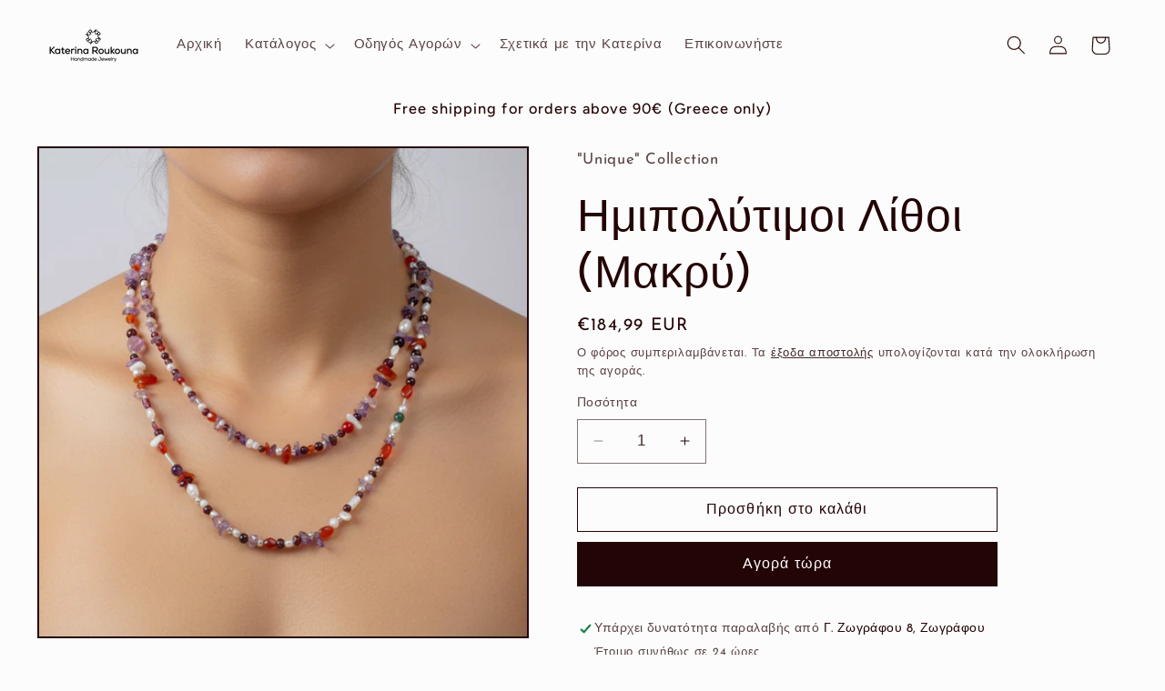

--- FILE ---
content_type: text/html; charset=utf-8
request_url: https://roukouna.com/el/products/semi-precious-stones-long
body_size: 42441
content:
<!doctype html>
<html class="no-js" lang="el">
  <head>
    <meta charset="utf-8">
    <meta http-equiv="X-UA-Compatible" content="IE=edge">
    <meta name="viewport" content="width=device-width,initial-scale=1">
    <meta name="theme-color" content="">
    <link rel="canonical" href="https://roukouna.com/el/products/semi-precious-stones-long"><link rel="preconnect" href="https://fonts.shopifycdn.com" crossorigin><title>
      Ημιπολύτιμοι Λίθοι (Μακρύ)
 &ndash; Katerina Roukouna</title>

    
      <meta name="description" content="Χειροποίητο μακρύ κολιέ από ασήμι και ημιπολύτιμους λίθους που λόγω του μήκους του επιτρέπει να φορεθεί και διπλό. Εχει χαλαζίες, αμέθυστους, κορνεόλιθους, γρανάτες, μαργαριτάρια, σεντέφι(εμπορική ονομασία φίλντισι), αχάτες. Όλες οι πέτρες έχουν διαφορετικές κοπές και μεγέθη και είναι δεμένες με ασημένια στοιχεία. Ένα ">
    

    

<meta property="og:site_name" content="Katerina Roukouna">
<meta property="og:url" content="https://roukouna.com/el/products/semi-precious-stones-long">
<meta property="og:title" content="Ημιπολύτιμοι Λίθοι (Μακρύ)">
<meta property="og:type" content="product">
<meta property="og:description" content="Χειροποίητο μακρύ κολιέ από ασήμι και ημιπολύτιμους λίθους που λόγω του μήκους του επιτρέπει να φορεθεί και διπλό. Εχει χαλαζίες, αμέθυστους, κορνεόλιθους, γρανάτες, μαργαριτάρια, σεντέφι(εμπορική ονομασία φίλντισι), αχάτες. Όλες οι πέτρες έχουν διαφορετικές κοπές και μεγέθη και είναι δεμένες με ασημένια στοιχεία. Ένα "><meta property="og:image" content="http://roukouna.com/cdn/shop/files/UN12_b20e0028-9a2f-469c-bb69-6420e5773140.png?v=1767973829">
  <meta property="og:image:secure_url" content="https://roukouna.com/cdn/shop/files/UN12_b20e0028-9a2f-469c-bb69-6420e5773140.png?v=1767973829">
  <meta property="og:image:width" content="832">
  <meta property="og:image:height" content="832"><meta property="og:price:amount" content="184,99">
  <meta property="og:price:currency" content="EUR"><meta name="twitter:card" content="summary_large_image">
<meta name="twitter:title" content="Ημιπολύτιμοι Λίθοι (Μακρύ)">
<meta name="twitter:description" content="Χειροποίητο μακρύ κολιέ από ασήμι και ημιπολύτιμους λίθους που λόγω του μήκους του επιτρέπει να φορεθεί και διπλό. Εχει χαλαζίες, αμέθυστους, κορνεόλιθους, γρανάτες, μαργαριτάρια, σεντέφι(εμπορική ονομασία φίλντισι), αχάτες. Όλες οι πέτρες έχουν διαφορετικές κοπές και μεγέθη και είναι δεμένες με ασημένια στοιχεία. Ένα ">


    <script src="//roukouna.com/cdn/shop/t/11/assets/constants.js?v=58251544750838685771699904050" defer="defer"></script>
    <script src="//roukouna.com/cdn/shop/t/11/assets/pubsub.js?v=158357773527763999511699904051" defer="defer"></script>
    <script src="//roukouna.com/cdn/shop/t/11/assets/global.js?v=113367515774722599301699904050" defer="defer"></script><script src="//roukouna.com/cdn/shop/t/11/assets/animations.js?v=88693664871331136111699904049" defer="defer"></script><script>window.performance && window.performance.mark && window.performance.mark('shopify.content_for_header.start');</script><meta name="google-site-verification" content="ks8lFVSpnIJkZToWqTC5d49xHA4G1zSti4Kj_bED9lQ">
<meta id="shopify-digital-wallet" name="shopify-digital-wallet" content="/25247121462/digital_wallets/dialog">
<meta name="shopify-checkout-api-token" content="10bd441bef7a58c8247b103850e65e89">
<meta id="in-context-paypal-metadata" data-shop-id="25247121462" data-venmo-supported="false" data-environment="production" data-locale="en_US" data-paypal-v4="true" data-currency="EUR">
<link rel="alternate" hreflang="x-default" href="https://roukouna.com/products/semi-precious-stones-long">
<link rel="alternate" hreflang="en" href="https://roukouna.com/products/semi-precious-stones-long">
<link rel="alternate" hreflang="el" href="https://roukouna.com/el/products/semi-precious-stones-long">
<link rel="alternate" type="application/json+oembed" href="https://roukouna.com/el/products/semi-precious-stones-long.oembed">
<script async="async" src="/checkouts/internal/preloads.js?locale=el-GR"></script>
<script id="shopify-features" type="application/json">{"accessToken":"10bd441bef7a58c8247b103850e65e89","betas":["rich-media-storefront-analytics"],"domain":"roukouna.com","predictiveSearch":true,"shopId":25247121462,"locale":"el"}</script>
<script>var Shopify = Shopify || {};
Shopify.shop = "katerina-roukouna.myshopify.com";
Shopify.locale = "el";
Shopify.currency = {"active":"EUR","rate":"1.0"};
Shopify.country = "GR";
Shopify.theme = {"name":"Taste v12","id":155251376457,"schema_name":"Taste","schema_version":"12.0.0","theme_store_id":1434,"role":"main"};
Shopify.theme.handle = "null";
Shopify.theme.style = {"id":null,"handle":null};
Shopify.cdnHost = "roukouna.com/cdn";
Shopify.routes = Shopify.routes || {};
Shopify.routes.root = "/el/";</script>
<script type="module">!function(o){(o.Shopify=o.Shopify||{}).modules=!0}(window);</script>
<script>!function(o){function n(){var o=[];function n(){o.push(Array.prototype.slice.apply(arguments))}return n.q=o,n}var t=o.Shopify=o.Shopify||{};t.loadFeatures=n(),t.autoloadFeatures=n()}(window);</script>
<script id="shop-js-analytics" type="application/json">{"pageType":"product"}</script>
<script defer="defer" async type="module" src="//roukouna.com/cdn/shopifycloud/shop-js/modules/v2/client.init-shop-cart-sync_C5zu1it0.el.esm.js"></script>
<script defer="defer" async type="module" src="//roukouna.com/cdn/shopifycloud/shop-js/modules/v2/chunk.common_iou2FezD.esm.js"></script>
<script type="module">
  await import("//roukouna.com/cdn/shopifycloud/shop-js/modules/v2/client.init-shop-cart-sync_C5zu1it0.el.esm.js");
await import("//roukouna.com/cdn/shopifycloud/shop-js/modules/v2/chunk.common_iou2FezD.esm.js");

  window.Shopify.SignInWithShop?.initShopCartSync?.({"fedCMEnabled":true,"windoidEnabled":true});

</script>
<script>(function() {
  var isLoaded = false;
  function asyncLoad() {
    if (isLoaded) return;
    isLoaded = true;
    var urls = ["https:\/\/chimpstatic.com\/mcjs-connected\/js\/users\/95ee59c795fd6a206b3e7d76d\/4a7b29379c6811d86fb4d6157.js?shop=katerina-roukouna.myshopify.com"];
    for (var i = 0; i < urls.length; i++) {
      var s = document.createElement('script');
      s.type = 'text/javascript';
      s.async = true;
      s.src = urls[i];
      var x = document.getElementsByTagName('script')[0];
      x.parentNode.insertBefore(s, x);
    }
  };
  if(window.attachEvent) {
    window.attachEvent('onload', asyncLoad);
  } else {
    window.addEventListener('load', asyncLoad, false);
  }
})();</script>
<script id="__st">var __st={"a":25247121462,"offset":7200,"reqid":"fe4aee92-f17c-4293-b279-bd4428c55b07-1768982215","pageurl":"roukouna.com\/el\/products\/semi-precious-stones-long","u":"3b60591c6ef9","p":"product","rtyp":"product","rid":6559596839108};</script>
<script>window.ShopifyPaypalV4VisibilityTracking = true;</script>
<script id="captcha-bootstrap">!function(){'use strict';const t='contact',e='account',n='new_comment',o=[[t,t],['blogs',n],['comments',n],[t,'customer']],c=[[e,'customer_login'],[e,'guest_login'],[e,'recover_customer_password'],[e,'create_customer']],r=t=>t.map((([t,e])=>`form[action*='/${t}']:not([data-nocaptcha='true']) input[name='form_type'][value='${e}']`)).join(','),a=t=>()=>t?[...document.querySelectorAll(t)].map((t=>t.form)):[];function s(){const t=[...o],e=r(t);return a(e)}const i='password',u='form_key',d=['recaptcha-v3-token','g-recaptcha-response','h-captcha-response',i],f=()=>{try{return window.sessionStorage}catch{return}},m='__shopify_v',_=t=>t.elements[u];function p(t,e,n=!1){try{const o=window.sessionStorage,c=JSON.parse(o.getItem(e)),{data:r}=function(t){const{data:e,action:n}=t;return t[m]||n?{data:e,action:n}:{data:t,action:n}}(c);for(const[e,n]of Object.entries(r))t.elements[e]&&(t.elements[e].value=n);n&&o.removeItem(e)}catch(o){console.error('form repopulation failed',{error:o})}}const l='form_type',E='cptcha';function T(t){t.dataset[E]=!0}const w=window,h=w.document,L='Shopify',v='ce_forms',y='captcha';let A=!1;((t,e)=>{const n=(g='f06e6c50-85a8-45c8-87d0-21a2b65856fe',I='https://cdn.shopify.com/shopifycloud/storefront-forms-hcaptcha/ce_storefront_forms_captcha_hcaptcha.v1.5.2.iife.js',D={infoText:'Προστατεύεται με το hCaptcha',privacyText:'Απόρρητο',termsText:'Όροι'},(t,e,n)=>{const o=w[L][v],c=o.bindForm;if(c)return c(t,g,e,D).then(n);var r;o.q.push([[t,g,e,D],n]),r=I,A||(h.body.append(Object.assign(h.createElement('script'),{id:'captcha-provider',async:!0,src:r})),A=!0)});var g,I,D;w[L]=w[L]||{},w[L][v]=w[L][v]||{},w[L][v].q=[],w[L][y]=w[L][y]||{},w[L][y].protect=function(t,e){n(t,void 0,e),T(t)},Object.freeze(w[L][y]),function(t,e,n,w,h,L){const[v,y,A,g]=function(t,e,n){const i=e?o:[],u=t?c:[],d=[...i,...u],f=r(d),m=r(i),_=r(d.filter((([t,e])=>n.includes(e))));return[a(f),a(m),a(_),s()]}(w,h,L),I=t=>{const e=t.target;return e instanceof HTMLFormElement?e:e&&e.form},D=t=>v().includes(t);t.addEventListener('submit',(t=>{const e=I(t);if(!e)return;const n=D(e)&&!e.dataset.hcaptchaBound&&!e.dataset.recaptchaBound,o=_(e),c=g().includes(e)&&(!o||!o.value);(n||c)&&t.preventDefault(),c&&!n&&(function(t){try{if(!f())return;!function(t){const e=f();if(!e)return;const n=_(t);if(!n)return;const o=n.value;o&&e.removeItem(o)}(t);const e=Array.from(Array(32),(()=>Math.random().toString(36)[2])).join('');!function(t,e){_(t)||t.append(Object.assign(document.createElement('input'),{type:'hidden',name:u})),t.elements[u].value=e}(t,e),function(t,e){const n=f();if(!n)return;const o=[...t.querySelectorAll(`input[type='${i}']`)].map((({name:t})=>t)),c=[...d,...o],r={};for(const[a,s]of new FormData(t).entries())c.includes(a)||(r[a]=s);n.setItem(e,JSON.stringify({[m]:1,action:t.action,data:r}))}(t,e)}catch(e){console.error('failed to persist form',e)}}(e),e.submit())}));const S=(t,e)=>{t&&!t.dataset[E]&&(n(t,e.some((e=>e===t))),T(t))};for(const o of['focusin','change'])t.addEventListener(o,(t=>{const e=I(t);D(e)&&S(e,y())}));const B=e.get('form_key'),M=e.get(l),P=B&&M;t.addEventListener('DOMContentLoaded',(()=>{const t=y();if(P)for(const e of t)e.elements[l].value===M&&p(e,B);[...new Set([...A(),...v().filter((t=>'true'===t.dataset.shopifyCaptcha))])].forEach((e=>S(e,t)))}))}(h,new URLSearchParams(w.location.search),n,t,e,['guest_login'])})(!0,!0)}();</script>
<script integrity="sha256-4kQ18oKyAcykRKYeNunJcIwy7WH5gtpwJnB7kiuLZ1E=" data-source-attribution="shopify.loadfeatures" defer="defer" src="//roukouna.com/cdn/shopifycloud/storefront/assets/storefront/load_feature-a0a9edcb.js" crossorigin="anonymous"></script>
<script data-source-attribution="shopify.dynamic_checkout.dynamic.init">var Shopify=Shopify||{};Shopify.PaymentButton=Shopify.PaymentButton||{isStorefrontPortableWallets:!0,init:function(){window.Shopify.PaymentButton.init=function(){};var t=document.createElement("script");t.src="https://roukouna.com/cdn/shopifycloud/portable-wallets/latest/portable-wallets.el.js",t.type="module",document.head.appendChild(t)}};
</script>
<script data-source-attribution="shopify.dynamic_checkout.buyer_consent">
  function portableWalletsHideBuyerConsent(e){var t=document.getElementById("shopify-buyer-consent"),n=document.getElementById("shopify-subscription-policy-button");t&&n&&(t.classList.add("hidden"),t.setAttribute("aria-hidden","true"),n.removeEventListener("click",e))}function portableWalletsShowBuyerConsent(e){var t=document.getElementById("shopify-buyer-consent"),n=document.getElementById("shopify-subscription-policy-button");t&&n&&(t.classList.remove("hidden"),t.removeAttribute("aria-hidden"),n.addEventListener("click",e))}window.Shopify?.PaymentButton&&(window.Shopify.PaymentButton.hideBuyerConsent=portableWalletsHideBuyerConsent,window.Shopify.PaymentButton.showBuyerConsent=portableWalletsShowBuyerConsent);
</script>
<script>
  function portableWalletsCleanup(e){e&&e.src&&console.error("Failed to load portable wallets script "+e.src);var t=document.querySelectorAll("shopify-accelerated-checkout .shopify-payment-button__skeleton, shopify-accelerated-checkout-cart .wallet-cart-button__skeleton"),e=document.getElementById("shopify-buyer-consent");for(let e=0;e<t.length;e++)t[e].remove();e&&e.remove()}function portableWalletsNotLoadedAsModule(e){e instanceof ErrorEvent&&"string"==typeof e.message&&e.message.includes("import.meta")&&"string"==typeof e.filename&&e.filename.includes("portable-wallets")&&(window.removeEventListener("error",portableWalletsNotLoadedAsModule),window.Shopify.PaymentButton.failedToLoad=e,"loading"===document.readyState?document.addEventListener("DOMContentLoaded",window.Shopify.PaymentButton.init):window.Shopify.PaymentButton.init())}window.addEventListener("error",portableWalletsNotLoadedAsModule);
</script>

<script type="module" src="https://roukouna.com/cdn/shopifycloud/portable-wallets/latest/portable-wallets.el.js" onError="portableWalletsCleanup(this)" crossorigin="anonymous"></script>
<script nomodule>
  document.addEventListener("DOMContentLoaded", portableWalletsCleanup);
</script>

<link id="shopify-accelerated-checkout-styles" rel="stylesheet" media="screen" href="https://roukouna.com/cdn/shopifycloud/portable-wallets/latest/accelerated-checkout-backwards-compat.css" crossorigin="anonymous">
<style id="shopify-accelerated-checkout-cart">
        #shopify-buyer-consent {
  margin-top: 1em;
  display: inline-block;
  width: 100%;
}

#shopify-buyer-consent.hidden {
  display: none;
}

#shopify-subscription-policy-button {
  background: none;
  border: none;
  padding: 0;
  text-decoration: underline;
  font-size: inherit;
  cursor: pointer;
}

#shopify-subscription-policy-button::before {
  box-shadow: none;
}

      </style>
<script id="sections-script" data-sections="header" defer="defer" src="//roukouna.com/cdn/shop/t/11/compiled_assets/scripts.js?v=4059"></script>
<script>window.performance && window.performance.mark && window.performance.mark('shopify.content_for_header.end');</script>


    <style data-shopify>
      @font-face {
  font-family: "Josefin Sans";
  font-weight: 400;
  font-style: normal;
  font-display: swap;
  src: url("//roukouna.com/cdn/fonts/josefin_sans/josefinsans_n4.70f7efd699799949e6d9f99bc20843a2c86a2e0f.woff2") format("woff2"),
       url("//roukouna.com/cdn/fonts/josefin_sans/josefinsans_n4.35d308a1bdf56e5556bc2ac79702c721e4e2e983.woff") format("woff");
}

      @font-face {
  font-family: "Josefin Sans";
  font-weight: 700;
  font-style: normal;
  font-display: swap;
  src: url("//roukouna.com/cdn/fonts/josefin_sans/josefinsans_n7.4edc746dce14b53e39df223fba72d5f37c3d525d.woff2") format("woff2"),
       url("//roukouna.com/cdn/fonts/josefin_sans/josefinsans_n7.051568b12ab464ee8f0241094cdd7a1c80fbd08d.woff") format("woff");
}

      @font-face {
  font-family: "Josefin Sans";
  font-weight: 400;
  font-style: italic;
  font-display: swap;
  src: url("//roukouna.com/cdn/fonts/josefin_sans/josefinsans_i4.a2ba85bff59cf18a6ad90c24fe1808ddb8ce1343.woff2") format("woff2"),
       url("//roukouna.com/cdn/fonts/josefin_sans/josefinsans_i4.2dba61e1d135ab449e8e134ba633cf0d31863cc4.woff") format("woff");
}

      @font-face {
  font-family: "Josefin Sans";
  font-weight: 700;
  font-style: italic;
  font-display: swap;
  src: url("//roukouna.com/cdn/fonts/josefin_sans/josefinsans_i7.733dd5c50cdd7b706d9ec731b4016d1edd55db5e.woff2") format("woff2"),
       url("//roukouna.com/cdn/fonts/josefin_sans/josefinsans_i7.094ef86ca8f6eafea52b87b4f09feefb278e539d.woff") format("woff");
}

      @font-face {
  font-family: Figtree;
  font-weight: 500;
  font-style: normal;
  font-display: swap;
  src: url("//roukouna.com/cdn/fonts/figtree/figtree_n5.3b6b7df38aa5986536945796e1f947445832047c.woff2") format("woff2"),
       url("//roukouna.com/cdn/fonts/figtree/figtree_n5.f26bf6dcae278b0ed902605f6605fa3338e81dab.woff") format("woff");
}


      
        :root,
        .color-background-1 {
          --color-background: 252,252,252;
        
          --gradient-background: #fcfcfc;
        

        

        --color-foreground: 36,5,5;
        --color-background-contrast: 188,188,188;
        --color-shadow: 36,5,5;
        --color-button: 36,5,5;
        --color-button-text: 255,255,255;
        --color-secondary-button: 252,252,252;
        --color-secondary-button-text: 36,5,5;
        --color-link: 36,5,5;
        --color-badge-foreground: 36,5,5;
        --color-badge-background: 252,252,252;
        --color-badge-border: 36,5,5;
        --payment-terms-background-color: rgb(252 252 252);
      }
      
        
        .color-background-2 {
          --color-background: 228,246,255;
        
          --gradient-background: #e4f6ff;
        

        

        --color-foreground: 36,5,5;
        --color-background-contrast: 100,203,255;
        --color-shadow: 36,5,5;
        --color-button: 36,5,5;
        --color-button-text: 228,246,255;
        --color-secondary-button: 228,246,255;
        --color-secondary-button-text: 36,5,5;
        --color-link: 36,5,5;
        --color-badge-foreground: 36,5,5;
        --color-badge-background: 228,246,255;
        --color-badge-border: 36,5,5;
        --payment-terms-background-color: rgb(228 246 255);
      }
      
        
        .color-inverse {
          --color-background: 36,5,5;
        
          --gradient-background: #240505;
        

        

        --color-foreground: 252,252,252;
        --color-background-contrast: 229,67,67;
        --color-shadow: 36,5,5;
        --color-button: 252,252,252;
        --color-button-text: 36,5,5;
        --color-secondary-button: 36,5,5;
        --color-secondary-button-text: 252,252,252;
        --color-link: 252,252,252;
        --color-badge-foreground: 252,252,252;
        --color-badge-background: 36,5,5;
        --color-badge-border: 252,252,252;
        --payment-terms-background-color: rgb(36 5 5);
      }
      
        
        .color-accent-1 {
          --color-background: 36,5,5;
        
          --gradient-background: #240505;
        

        

        --color-foreground: 252,252,252;
        --color-background-contrast: 229,67,67;
        --color-shadow: 36,5,5;
        --color-button: 252,252,252;
        --color-button-text: 36,5,5;
        --color-secondary-button: 36,5,5;
        --color-secondary-button-text: 252,252,252;
        --color-link: 252,252,252;
        --color-badge-foreground: 252,252,252;
        --color-badge-background: 36,5,5;
        --color-badge-border: 252,252,252;
        --payment-terms-background-color: rgb(36 5 5);
      }
      
        
        .color-accent-2 {
          --color-background: 36,5,5;
        
          --gradient-background: #240505;
        

        

        --color-foreground: 252,252,252;
        --color-background-contrast: 229,67,67;
        --color-shadow: 36,5,5;
        --color-button: 252,252,252;
        --color-button-text: 36,5,5;
        --color-secondary-button: 36,5,5;
        --color-secondary-button-text: 252,252,252;
        --color-link: 252,252,252;
        --color-badge-foreground: 252,252,252;
        --color-badge-background: 36,5,5;
        --color-badge-border: 252,252,252;
        --payment-terms-background-color: rgb(36 5 5);
      }
      
        
        .color-scheme-f8d46d57-9f0c-433c-83f8-7dee1b142c7e {
          --color-background: 252,252,252;
        
          --gradient-background: #fcfcfc;
        

        

        --color-foreground: 36,5,5;
        --color-background-contrast: 188,188,188;
        --color-shadow: 36,5,5;
        --color-button: 36,5,5;
        --color-button-text: 255,255,255;
        --color-secondary-button: 252,252,252;
        --color-secondary-button-text: 36,5,5;
        --color-link: 36,5,5;
        --color-badge-foreground: 36,5,5;
        --color-badge-background: 252,252,252;
        --color-badge-border: 36,5,5;
        --payment-terms-background-color: rgb(252 252 252);
      }
      

      body, .color-background-1, .color-background-2, .color-inverse, .color-accent-1, .color-accent-2, .color-scheme-f8d46d57-9f0c-433c-83f8-7dee1b142c7e {
        color: rgba(var(--color-foreground), 0.75);
        background-color: rgb(var(--color-background));
      }

      :root {
        --font-body-family: "Josefin Sans", sans-serif;
        --font-body-style: normal;
        --font-body-weight: 400;
        --font-body-weight-bold: 700;

        --font-heading-family: Figtree, sans-serif;
        --font-heading-style: normal;
        --font-heading-weight: 500;

        --font-body-scale: 1.05;
        --font-heading-scale: 1.1904761904761905;

        --media-padding: px;
        --media-border-opacity: 1.0;
        --media-border-width: 2px;
        --media-radius: 0px;
        --media-shadow-opacity: 0.0;
        --media-shadow-horizontal-offset: 0px;
        --media-shadow-vertical-offset: 0px;
        --media-shadow-blur-radius: 0px;
        --media-shadow-visible: 0;

        --page-width: 140rem;
        --page-width-margin: 0rem;

        --product-card-image-padding: 0.0rem;
        --product-card-corner-radius: 0.0rem;
        --product-card-text-alignment: center;
        --product-card-border-width: 0.0rem;
        --product-card-border-opacity: 0.0;
        --product-card-shadow-opacity: 0.1;
        --product-card-shadow-visible: 1;
        --product-card-shadow-horizontal-offset: 0.0rem;
        --product-card-shadow-vertical-offset: 0.0rem;
        --product-card-shadow-blur-radius: 0.0rem;

        --collection-card-image-padding: 0.0rem;
        --collection-card-corner-radius: 0.0rem;
        --collection-card-text-alignment: left;
        --collection-card-border-width: 0.0rem;
        --collection-card-border-opacity: 0.0;
        --collection-card-shadow-opacity: 0.1;
        --collection-card-shadow-visible: 1;
        --collection-card-shadow-horizontal-offset: 0.0rem;
        --collection-card-shadow-vertical-offset: 0.0rem;
        --collection-card-shadow-blur-radius: 0.0rem;

        --blog-card-image-padding: 0.0rem;
        --blog-card-corner-radius: 0.0rem;
        --blog-card-text-alignment: left;
        --blog-card-border-width: 0.0rem;
        --blog-card-border-opacity: 0.0;
        --blog-card-shadow-opacity: 0.1;
        --blog-card-shadow-visible: 1;
        --blog-card-shadow-horizontal-offset: 0.0rem;
        --blog-card-shadow-vertical-offset: 0.0rem;
        --blog-card-shadow-blur-radius: 0.0rem;

        --badge-corner-radius: 4.0rem;

        --popup-border-width: 2px;
        --popup-border-opacity: 1.0;
        --popup-corner-radius: 0px;
        --popup-shadow-opacity: 0.0;
        --popup-shadow-horizontal-offset: 0px;
        --popup-shadow-vertical-offset: 0px;
        --popup-shadow-blur-radius: 0px;

        --drawer-border-width: 2px;
        --drawer-border-opacity: 1.0;
        --drawer-shadow-opacity: 0.0;
        --drawer-shadow-horizontal-offset: 0px;
        --drawer-shadow-vertical-offset: 0px;
        --drawer-shadow-blur-radius: 0px;

        --spacing-sections-desktop: 20px;
        --spacing-sections-mobile: 20px;

        --grid-desktop-vertical-spacing: 24px;
        --grid-desktop-horizontal-spacing: 24px;
        --grid-mobile-vertical-spacing: 12px;
        --grid-mobile-horizontal-spacing: 12px;

        --text-boxes-border-opacity: 1.0;
        --text-boxes-border-width: 2px;
        --text-boxes-radius: 0px;
        --text-boxes-shadow-opacity: 0.0;
        --text-boxes-shadow-visible: 0;
        --text-boxes-shadow-horizontal-offset: 0px;
        --text-boxes-shadow-vertical-offset: 0px;
        --text-boxes-shadow-blur-radius: 0px;

        --buttons-radius: 0px;
        --buttons-radius-outset: 0px;
        --buttons-border-width: 1px;
        --buttons-border-opacity: 1.0;
        --buttons-shadow-opacity: 0.0;
        --buttons-shadow-visible: 0;
        --buttons-shadow-horizontal-offset: 0px;
        --buttons-shadow-vertical-offset: 0px;
        --buttons-shadow-blur-radius: 0px;
        --buttons-border-offset: 0px;

        --inputs-radius: 0px;
        --inputs-border-width: 1px;
        --inputs-border-opacity: 0.55;
        --inputs-shadow-opacity: 0.0;
        --inputs-shadow-horizontal-offset: 0px;
        --inputs-margin-offset: 0px;
        --inputs-shadow-vertical-offset: 0px;
        --inputs-shadow-blur-radius: 0px;
        --inputs-radius-outset: 0px;

        --variant-pills-radius: 40px;
        --variant-pills-border-width: 1px;
        --variant-pills-border-opacity: 0.55;
        --variant-pills-shadow-opacity: 0.0;
        --variant-pills-shadow-horizontal-offset: 0px;
        --variant-pills-shadow-vertical-offset: 0px;
        --variant-pills-shadow-blur-radius: 0px;
      }

      *,
      *::before,
      *::after {
        box-sizing: inherit;
      }

      html {
        box-sizing: border-box;
        font-size: calc(var(--font-body-scale) * 62.5%);
        height: 100%;
      }

      body {
        display: grid;
        grid-template-rows: auto auto 1fr auto;
        grid-template-columns: 100%;
        min-height: 100%;
        margin: 0;
        font-size: 1.5rem;
        letter-spacing: 0.06rem;
        line-height: calc(1 + 0.8 / var(--font-body-scale));
        font-family: var(--font-body-family);
        font-style: var(--font-body-style);
        font-weight: var(--font-body-weight);
      }

      @media screen and (min-width: 750px) {
        body {
          font-size: 1.6rem;
        }
      }
    </style>

    <link href="//roukouna.com/cdn/shop/t/11/assets/base.css?v=127867003511637661291699904049" rel="stylesheet" type="text/css" media="all" />
<link rel="preload" as="font" href="//roukouna.com/cdn/fonts/josefin_sans/josefinsans_n4.70f7efd699799949e6d9f99bc20843a2c86a2e0f.woff2" type="font/woff2" crossorigin><link rel="preload" as="font" href="//roukouna.com/cdn/fonts/figtree/figtree_n5.3b6b7df38aa5986536945796e1f947445832047c.woff2" type="font/woff2" crossorigin><link href="//roukouna.com/cdn/shop/t/11/assets/component-localization-form.css?v=143319823105703127341699904050" rel="stylesheet" type="text/css" media="all" />
      <script src="//roukouna.com/cdn/shop/t/11/assets/localization-form.js?v=161644695336821385561699904050" defer="defer"></script><link
        rel="stylesheet"
        href="//roukouna.com/cdn/shop/t/11/assets/component-predictive-search.css?v=118923337488134913561699904050"
        media="print"
        onload="this.media='all'"
      ><script>
      document.documentElement.className = document.documentElement.className.replace('no-js', 'js');
      if (Shopify.designMode) {
        document.documentElement.classList.add('shopify-design-mode');
      }
    </script>
  <!-- BEGIN app block: shopify://apps/t-lab-ai-language-translate/blocks/custom_translations/b5b83690-efd4-434d-8c6a-a5cef4019faf --><!-- BEGIN app snippet: custom_translation_scripts --><script>
(()=>{var o=/\([0-9]+?\)$/,M=/\r?\n|\r|\t|\xa0|\u200B|\u200E|&nbsp;| /g,v=/<\/?[a-z][\s\S]*>/i,t=/^(https?:\/\/|\/\/)[^\s/$.?#].[^\s]*$/i,k=/\{\{\s*([a-zA-Z_]\w*)\s*\}\}/g,p=/\{\{\s*([a-zA-Z_]\w*)\s*\}\}/,r=/^(https:)?\/\/cdn\.shopify\.com\/(.+)\.(png|jpe?g|gif|webp|svgz?|bmp|tiff?|ico|avif)/i,e=/^(https:)?\/\/cdn\.shopify\.com/i,a=/\b(?:https?|ftp)?:?\/\/?[^\s\/]+\/[^\s]+\.(?:png|jpe?g|gif|webp|svgz?|bmp|tiff?|ico|avif)\b/i,I=/url\(['"]?(.*?)['"]?\)/,m="__label:",i=document.createElement("textarea"),u={t:["src","data-src","data-source","data-href","data-zoom","data-master","data-bg","base-src"],i:["srcset","data-srcset"],o:["href","data-href"],u:["href","data-href","data-src","data-zoom"]},g=new Set(["img","picture","button","p","a","input"]),h=16.67,s=function(n){return n.nodeType===Node.ELEMENT_NODE},c=function(n){return n.nodeType===Node.TEXT_NODE};function w(n){return r.test(n.trim())||a.test(n.trim())}function b(n){return(n=>(n=n.trim(),t.test(n)))(n)||e.test(n.trim())}var l=function(n){return!n||0===n.trim().length};function j(n){return i.innerHTML=n,i.value}function T(n){return A(j(n))}function A(n){return n.trim().replace(o,"").replace(M,"").trim()}var _=1e3;function D(n){n=n.trim().replace(M,"").replace(/&amp;/g,"&").replace(/&gt;/g,">").replace(/&lt;/g,"<").trim();return n.length>_?N(n):n}function E(n){return n.trim().toLowerCase().replace(/^https:/i,"")}function N(n){for(var t=5381,r=0;r<n.length;r++)t=(t<<5)+t^n.charCodeAt(r);return(t>>>0).toString(36)}function f(n){for(var t=document.createElement("template"),r=(t.innerHTML=n,["SCRIPT","IFRAME","OBJECT","EMBED","LINK","META"]),e=/^(on\w+|srcdoc|style)$/i,a=document.createTreeWalker(t.content,NodeFilter.SHOW_ELEMENT),i=a.nextNode();i;i=a.nextNode()){var o=i;if(r.includes(o.nodeName))o.remove();else for(var u=o.attributes.length-1;0<=u;--u)e.test(o.attributes[u].name)&&o.removeAttribute(o.attributes[u].name)}return t.innerHTML}function d(n,t,r){void 0===r&&(r=20);for(var e=n,a=0;e&&e.parentElement&&a<r;){for(var i=e.parentElement,o=0,u=t;o<u.length;o++)for(var s=u[o],c=0,l=s.l;c<l.length;c++){var f=l[c];switch(f.type){case"class":for(var d=0,v=i.classList;d<v.length;d++){var p=v[d];if(f.value.test(p))return s.label}break;case"id":if(i.id&&f.value.test(i.id))return s.label;break;case"attribute":if(i.hasAttribute(f.name)){if(!f.value)return s.label;var m=i.getAttribute(f.name);if(m&&f.value.test(m))return s.label}}}e=i,a++}return"unknown"}function y(n,t){var r,e,a;"function"==typeof window.fetch&&"AbortController"in window?(r=new AbortController,e=setTimeout(function(){return r.abort()},3e3),fetch(n,{credentials:"same-origin",signal:r.signal}).then(function(n){return clearTimeout(e),n.ok?n.json():Promise.reject(n)}).then(t).catch(console.error)):((a=new XMLHttpRequest).onreadystatechange=function(){4===a.readyState&&200===a.status&&t(JSON.parse(a.responseText))},a.open("GET",n,!0),a.timeout=3e3,a.send())}function O(){var l=/([^\s]+)\.(png|jpe?g|gif|webp|svgz?|bmp|tiff?|ico|avif)$/i,f=/_(\{width\}x*|\{width\}x\{height\}|\d{3,4}x\d{3,4}|\d{3,4}x|x\d{3,4}|pinco|icon|thumb|small|compact|medium|large|grande|original|master)(_crop_\w+)*(@[2-3]x)*(.progressive)*$/i,d=/^(https?|ftp|file):\/\//i;function r(n){var t,r="".concat(n.path).concat(n.v).concat(null!=(r=n.size)?r:"",".").concat(n.p);return n.m&&(r="".concat(n.path).concat(n.m,"/").concat(n.v).concat(null!=(t=n.size)?t:"",".").concat(n.p)),n.host&&(r="".concat(null!=(t=n.protocol)?t:"","//").concat(n.host).concat(r)),n.g&&(r+=n.g),r}return{h:function(n){var t=!0,r=(d.test(n)||n.startsWith("//")||(t=!1,n="https://example.com"+n),t);n.startsWith("//")&&(r=!1,n="https:"+n);try{new URL(n)}catch(n){return null}var e,a,i,o,u,s,n=new URL(n),c=n.pathname.split("/").filter(function(n){return n});return c.length<1||(a=c.pop(),e=null!=(e=c.pop())?e:null,null===(a=a.match(l)))?null:(s=a[1],a=a[2],i=s.match(f),o=s,(u=null)!==i&&(o=s.substring(0,i.index),u=i[0]),s=0<c.length?"/"+c.join("/")+"/":"/",{protocol:r?n.protocol:null,host:t?n.host:null,path:s,g:n.search,m:e,v:o,size:u,p:a,version:n.searchParams.get("v"),width:n.searchParams.get("width")})},T:r,S:function(n){return(n.m?"/".concat(n.m,"/"):"/").concat(n.v,".").concat(n.p)},M:function(n){return(n.m?"/".concat(n.m,"/"):"/").concat(n.v,".").concat(n.p,"?v=").concat(n.version||"0")},k:function(n,t){return r({protocol:t.protocol,host:t.host,path:t.path,g:t.g,m:t.m,v:t.v,size:n.size,p:t.p,version:t.version,width:t.width})}}}var x,S,C={},H={};function q(p,n){var m=new Map,g=new Map,i=new Map,r=new Map,e=new Map,a=new Map,o=new Map,u=function(n){return n.toLowerCase().replace(/[\s\W_]+/g,"")},s=new Set(n.A.map(u)),c=0,l=!1,f=!1,d=O();function v(n,t,r){s.has(u(n))||n&&t&&(r.set(n,t),l=!0)}function t(n,t){if(n&&n.trim()&&0!==m.size){var r=A(n),e=H[r];if(e&&(p.log("dictionary",'Overlapping text: "'.concat(n,'" related to html: "').concat(e,'"')),t)&&(n=>{if(n)for(var t=h(n.outerHTML),r=t._,e=(t.I||(r=0),n.parentElement),a=0;e&&a<5;){var i=h(e.outerHTML),o=i.I,i=i._;if(o){if(p.log("dictionary","Ancestor depth ".concat(a,": overlap score=").concat(i.toFixed(3),", base=").concat(r.toFixed(3))),r<i)return 1;if(i<r&&0<r)return}e=e.parentElement,a++}})(t))p.log("dictionary",'Skipping text translation for "'.concat(n,'" because an ancestor HTML translation exists'));else{e=m.get(r);if(e)return e;var a=n;if(a&&a.trim()&&0!==g.size){for(var i,o,u,s=g.entries(),c=s.next();!c.done;){var l=c.value[0],f=c.value[1],d=a.trim().match(l);if(d&&1<d.length){i=l,o=f,u=d;break}c=s.next()}if(i&&o&&u){var v=u.slice(1),t=o.match(k);if(t&&t.length===v.length)return t.reduce(function(n,t,r){return n.replace(t,v[r])},o)}}}}return null}function h(n){var r,e,a;return!n||!n.trim()||0===i.size?{I:null,_:0}:(r=D(n),a=0,(e=null)!=(n=i.get(r))?{I:n,_:1}:(i.forEach(function(n,t){-1!==t.indexOf(r)&&(t=r.length/t.length,a<t)&&(a=t,e=n)}),{I:e,_:a}))}function w(n){return n&&n.trim()&&0!==i.size&&(n=D(n),null!=(n=i.get(n)))?n:null}function b(n){if(n&&n.trim()&&0!==r.size){var t=E(n),t=r.get(t);if(t)return t;t=d.h(n);if(t){n=d.M(t).toLowerCase(),n=r.get(n);if(n)return n;n=d.S(t).toLowerCase(),t=r.get(n);if(t)return t}}return null}function T(n){return!n||!n.trim()||0===e.size||void 0===(n=e.get(A(n)))?null:n}function y(n){return!n||!n.trim()||0===a.size||void 0===(n=a.get(E(n)))?null:n}function x(n){var t;return!n||!n.trim()||0===o.size?null:null!=(t=o.get(A(n)))?t:(t=D(n),void 0!==(n=o.get(t))?n:null)}function S(){var n={j:m,D:g,N:i,O:r,C:e,H:a,q:o,L:l,R:c,F:C};return JSON.stringify(n,function(n,t){return t instanceof Map?Object.fromEntries(t.entries()):t})}return{J:function(n,t){v(n,t,m)},U:function(n,t){n&&t&&(n=new RegExp("^".concat(n,"$"),"s"),g.set(n,t),l=!0)},$:function(n,t){var r;n!==t&&(v((r=j(r=n).trim().replace(M,"").trim()).length>_?N(r):r,t,i),c=Math.max(c,n.length))},P:function(n,t){v(n,t,r),(n=d.h(n))&&(v(d.M(n).toLowerCase(),t,r),v(d.S(n).toLowerCase(),t,r))},G:function(n,t){v(n.replace("[img-alt]","").replace(M,"").trim(),t,e)},B:function(n,t){v(n,t,a)},W:function(n,t){f=!0,v(n,t,o)},V:function(){return p.log("dictionary","Translation dictionaries: ",S),i.forEach(function(n,r){m.forEach(function(n,t){r!==t&&-1!==r.indexOf(t)&&(C[t]=A(n),H[t]=r)})}),p.log("dictionary","appliedTextTranslations: ",JSON.stringify(C)),p.log("dictionary","overlappingTexts: ",JSON.stringify(H)),{L:l,Z:f,K:t,X:w,Y:b,nn:T,tn:y,rn:x}}}}function z(n,t,r){function f(n,t){t=n.split(t);return 2===t.length?t[1].trim()?t:[t[0]]:[n]}var d=q(r,t);return n.forEach(function(n){if(n){var c,l=n.name,n=n.value;if(l&&n){if("string"==typeof n)try{c=JSON.parse(n)}catch(n){return void r.log("dictionary","Invalid metafield JSON for "+l,function(){return String(n)})}else c=n;c&&Object.keys(c).forEach(function(e){if(e){var n,t,r,a=c[e];if(a)if(e!==a)if(l.includes("judge"))r=T(e),d.W(r,a);else if(e.startsWith("[img-alt]"))d.G(e,a);else if(e.startsWith("[img-src]"))n=E(e.replace("[img-src]","")),d.P(n,a);else if(v.test(e))d.$(e,a);else if(w(e))n=E(e),d.P(n,a);else if(b(e))r=E(e),d.B(r,a);else if("/"===(n=(n=e).trim())[0]&&"/"!==n[1]&&(r=E(e),d.B(r,a),r=T(e),d.J(r,a)),p.test(e))(s=(r=e).match(k))&&0<s.length&&(t=r.replace(/[-\/\\^$*+?.()|[\]]/g,"\\$&"),s.forEach(function(n){t=t.replace(n,"(.*)")}),d.U(t,a));else if(e.startsWith(m))r=a.replace(m,""),s=e.replace(m,""),d.J(T(s),r);else{if("product_tags"===l)for(var i=0,o=["_",":"];i<o.length;i++){var u=(n=>{if(e.includes(n)){var t=f(e,n),r=f(a,n);if(t.length===r.length)return t.forEach(function(n,t){n!==r[t]&&(d.J(T(n),r[t]),d.J(T("".concat(n,":")),"".concat(r[t],":")))}),{value:void 0}}})(o[i]);if("object"==typeof u)return u.value}var s=T(e);s!==a&&d.J(s,a)}}})}}}),d.V()}function L(y,x){var e=[{label:"judge-me",l:[{type:"class",value:/jdgm/i},{type:"id",value:/judge-me/i},{type:"attribute",name:"data-widget-name",value:/review_widget/i}]}],a=O();function S(r,n,e){n.forEach(function(n){var t=r.getAttribute(n);t&&(t=n.includes("href")?e.tn(t):e.K(t))&&r.setAttribute(n,t)})}function M(n,t,r){var e,a=n.getAttribute(t);a&&((e=i(a=E(a.split("&")[0]),r))?n.setAttribute(t,e):(e=r.tn(a))&&n.setAttribute(t,e))}function k(n,t,r){var e=n.getAttribute(t);e&&(e=((n,t)=>{var r=(n=n.split(",").filter(function(n){return null!=n&&""!==n.trim()}).map(function(n){var n=n.trim().split(/\s+/),t=n[0].split("?"),r=t[0],t=t[1],t=t?t.split("&"):[],e=((n,t)=>{for(var r=0;r<n.length;r++)if(t(n[r]))return n[r];return null})(t,function(n){return n.startsWith("v=")}),t=t.filter(function(n){return!n.startsWith("v=")}),n=n[1];return{url:r,version:e,en:t.join("&"),size:n}}))[0].url;if(r=i(r=n[0].version?"".concat(r,"?").concat(n[0].version):r,t)){var e=a.h(r);if(e)return n.map(function(n){var t=n.url,r=a.h(t);return r&&(t=a.k(r,e)),n.en&&(r=t.includes("?")?"&":"?",t="".concat(t).concat(r).concat(n.en)),t=n.size?"".concat(t," ").concat(n.size):t}).join(",")}})(e,r))&&n.setAttribute(t,e)}function i(n,t){var r=a.h(n);return null===r?null:(n=t.Y(n))?null===(n=a.h(n))?null:a.k(r,n):(n=a.S(r),null===(t=t.Y(n))||null===(n=a.h(t))?null:a.k(r,n))}function A(n,t,r){var e,a,i,o;r.an&&(e=n,a=r.on,u.o.forEach(function(n){var t=e.getAttribute(n);if(!t)return!1;!t.startsWith("/")||t.startsWith("//")||t.startsWith(a)||(t="".concat(a).concat(t),e.setAttribute(n,t))})),i=n,r=u.u.slice(),o=t,r.forEach(function(n){var t,r=i.getAttribute(n);r&&(w(r)?(t=o.Y(r))&&i.setAttribute(n,t):(t=o.tn(r))&&i.setAttribute(n,t))})}function _(t,r){var n,e,a,i,o;u.t.forEach(function(n){return M(t,n,r)}),u.i.forEach(function(n){return k(t,n,r)}),e="alt",a=r,(o=(n=t).getAttribute(e))&&((i=a.nn(o))?n.setAttribute(e,i):(i=a.K(o))&&n.setAttribute(e,i))}return{un:function(n){return!(!n||!s(n)||x.sn.includes((n=n).tagName.toLowerCase())||n.classList.contains("tl-switcher-container")||(n=n.parentNode)&&["SCRIPT","STYLE"].includes(n.nodeName.toUpperCase()))},cn:function(n){if(c(n)&&null!=(t=n.textContent)&&t.trim()){if(y.Z)if("judge-me"===d(n,e,5)){var t=y.rn(n.textContent);if(t)return void(n.textContent=j(t))}var r,t=y.K(n.textContent,n.parentElement||void 0);t&&(r=n.textContent.trim().replace(o,"").trim(),n.textContent=j(n.textContent.replace(r,t)))}},ln:function(n){if(!!l(n.textContent)||!n.innerHTML)return!1;if(y.Z&&"judge-me"===d(n,e,5)){var t=y.rn(n.innerHTML);if(t)return n.innerHTML=f(t),!0}t=y.X(n.innerHTML);return!!t&&(n.innerHTML=f(t),!0)},fn:function(n){var t,r,e,a,i,o,u,s,c,l;switch(S(n,["data-label","title"],y),n.tagName.toLowerCase()){case"span":S(n,["data-tooltip"],y);break;case"a":A(n,y,x);break;case"input":c=u=y,(l=(s=o=n).getAttribute("type"))&&("submit"===l||"button"===l)&&(l=s.getAttribute("value"),c=c.K(l))&&s.setAttribute("value",c),S(o,["placeholder"],u);break;case"textarea":S(n,["placeholder"],y);break;case"img":_(n,y);break;case"picture":for(var f=y,d=n.childNodes,v=0;v<d.length;v++){var p=d[v];if(p.tagName)switch(p.tagName.toLowerCase()){case"source":k(p,"data-srcset",f),k(p,"srcset",f);break;case"img":_(p,f)}}break;case"div":s=l=y,(u=o=c=n)&&(o=o.style.backgroundImage||o.getAttribute("data-bg")||"")&&"none"!==o&&(o=o.match(I))&&o[1]&&(o=o[1],s=s.Y(o))&&(u.style.backgroundImage='url("'.concat(s,'")')),a=c,i=l,["src","data-src","data-bg"].forEach(function(n){return M(a,n,i)}),["data-bgset"].forEach(function(n){return k(a,n,i)}),["data-href"].forEach(function(n){return S(a,[n],i)});break;case"button":r=y,(e=(t=n).getAttribute("value"))&&(r=r.K(e))&&t.setAttribute("value",r);break;case"iframe":e=y,(r=(t=n).getAttribute("src"))&&(e=e.tn(r))&&t.setAttribute("src",e);break;case"video":for(var m=n,g=y,h=["src"],w=0;w<h.length;w++){var b=h[w],T=m.getAttribute(b);T&&(T=g.tn(T))&&m.setAttribute(b,T)}}},getImageTranslation:function(n){return i(n,y)}}}function R(s,c,l){r=c.dn,e=new WeakMap;var r,e,a={add:function(n){var t=Date.now()+r;e.set(n,t)},has:function(n){var t=null!=(t=e.get(n))?t:0;return!(Date.now()>=t&&(e.delete(n),1))}},i=[],o=[],f=[],d=[],u=2*h,v=3*h;function p(n){var t,r,e;n&&(n.nodeType===Node.TEXT_NODE&&s.un(n.parentElement)?s.cn(n):s.un(n)&&(n=n,s.fn(n),t=g.has(n.tagName.toLowerCase())||(t=(t=n).getBoundingClientRect(),r=window.innerHeight||document.documentElement.clientHeight,e=window.innerWidth||document.documentElement.clientWidth,r=t.top<=r&&0<=t.top+t.height,e=t.left<=e&&0<=t.left+t.width,r&&e),a.has(n)||(t?i:o).push(n)))}function m(n){if(l.log("messageHandler","Processing element:",n),s.un(n)){var t=s.ln(n);if(a.add(n),!t){var r=n.childNodes;l.log("messageHandler","Child nodes:",r);for(var e=0;e<r.length;e++)p(r[e])}}}requestAnimationFrame(function n(){for(var t=performance.now();0<i.length;){var r=i.shift();if(r&&!a.has(r)&&m(r),performance.now()-t>=v)break}requestAnimationFrame(n)}),requestAnimationFrame(function n(){for(var t=performance.now();0<o.length;){var r=o.shift();if(r&&!a.has(r)&&m(r),performance.now()-t>=u)break}requestAnimationFrame(n)}),c.vn&&requestAnimationFrame(function n(){for(var t=performance.now();0<f.length;){var r=f.shift();if(r&&s.fn(r),performance.now()-t>=u)break}requestAnimationFrame(n)}),c.pn&&requestAnimationFrame(function n(){for(var t=performance.now();0<d.length;){var r=d.shift();if(r&&s.cn(r),performance.now()-t>=u)break}requestAnimationFrame(n)});var n={subtree:!0,childList:!0,attributes:c.vn,characterData:c.pn};new MutationObserver(function(n){l.log("observer","Observer:",n);for(var t=0;t<n.length;t++){var r=n[t];switch(r.type){case"childList":for(var e=r.addedNodes,a=0;a<e.length;a++)p(e[a]);var i=r.target.childNodes;if(i.length<=10)for(var o=0;o<i.length;o++)p(i[o]);break;case"attributes":var u=r.target;s.un(u)&&u&&f.push(u);break;case"characterData":c.pn&&(u=r.target)&&u.nodeType===Node.TEXT_NODE&&d.push(u)}}}).observe(document.documentElement,n)}void 0===window.TranslationLab&&(window.TranslationLab={}),window.TranslationLab.CustomTranslations=(x=(()=>{var a;try{a=window.localStorage.getItem("tlab_debug_mode")||null}catch(n){a=null}return{log:function(n,t){for(var r=[],e=2;e<arguments.length;e++)r[e-2]=arguments[e];!a||"observer"===n&&"all"===a||("all"===a||a===n||"custom"===n&&"custom"===a)&&(n=r.map(function(n){if("function"==typeof n)try{return n()}catch(n){return"Error generating parameter: ".concat(n.message)}return n}),console.log.apply(console,[t].concat(n)))}}})(),S=null,{init:function(n,t){n&&!n.isPrimaryLocale&&n.translationsMetadata&&n.translationsMetadata.length&&(0<(t=((n,t,r,e)=>{function a(n,t){for(var r=[],e=2;e<arguments.length;e++)r[e-2]=arguments[e];for(var a=0,i=r;a<i.length;a++){var o=i[a];if(o&&void 0!==o[n])return o[n]}return t}var i=window.localStorage.getItem("tlab_feature_options"),o=null;if(i)try{o=JSON.parse(i)}catch(n){e.log("dictionary","Invalid tlab_feature_options JSON",String(n))}var r=a("useMessageHandler",!0,o,i=r),u=a("messageHandlerCooldown",2e3,o,i),s=a("localizeUrls",!1,o,i),c=a("processShadowRoot",!1,o,i),l=a("attributesMutations",!1,o,i),f=a("processCharacterData",!1,o,i),d=a("excludedTemplates",[],o,i),o=a("phraseIgnoreList",[],o,i);return e.log("dictionary","useMessageHandler:",r),e.log("dictionary","messageHandlerCooldown:",u),e.log("dictionary","localizeUrls:",s),e.log("dictionary","processShadowRoot:",c),e.log("dictionary","attributesMutations:",l),e.log("dictionary","processCharacterData:",f),e.log("dictionary","excludedTemplates:",d),e.log("dictionary","phraseIgnoreList:",o),{sn:["html","head","meta","script","noscript","style","link","canvas","svg","g","path","ellipse","br","hr"],locale:n,on:t,gn:r,dn:u,an:s,hn:c,vn:l,pn:f,mn:d,A:o}})(n.locale,n.on,t,x)).mn.length&&t.mn.includes(n.template)||(n=z(n.translationsMetadata,t,x),S=L(n,t),n.L&&(t.gn&&R(S,t,x),window.addEventListener("DOMContentLoaded",function(){function e(n){n=/\/products\/(.+?)(\?.+)?$/.exec(n);return n?n[1]:null}var n,t,r,a;(a=document.querySelector(".cbb-frequently-bought-selector-label-name"))&&"true"!==a.getAttribute("translated")&&(n=e(window.location.pathname))&&(t="https://".concat(window.location.host,"/products/").concat(n,".json"),r="https://".concat(window.location.host).concat(window.Shopify.routes.root,"products/").concat(n,".json"),y(t,function(n){a.childNodes.forEach(function(t){t.textContent===n.product.title&&y(r,function(n){t.textContent!==n.product.title&&(t.textContent=n.product.title,a.setAttribute("translated","true"))})})}),document.querySelectorAll('[class*="cbb-frequently-bought-selector-link"]').forEach(function(t){var n,r;"true"!==t.getAttribute("translated")&&(n=t.getAttribute("href"))&&(r=e(n))&&y("https://".concat(window.location.host).concat(window.Shopify.routes.root,"products/").concat(r,".json"),function(n){t.textContent!==n.product.title&&(t.textContent=n.product.title,t.setAttribute("translated","true"))})}))}))))},getImageTranslation:function(n){return x.log("dictionary","translationManager: ",S),S?S.getImageTranslation(n):null}})})();
</script><!-- END app snippet -->

<script>
  (function() {
    var ctx = {
      locale: 'el',
      isPrimaryLocale: false,
      rootUrl: '/el',
      translationsMetadata: [{},{"name":"product_types","value":{"Bracelet":"Βραχιόλι","Bracelets":"Βραχιόλια","Broach":"Καρφίτσα","Brooch":"Καρφίτσα","Cross":"Σταυρός","Earring":"Σκουλαρίκι","Earrings":"Σκουλαρίκια","Gift Card":"Κα΄ρτα δώρου","Lucky Charm":"Γούρι","Necklace":"Κολιέ","Necklaces":"Κολιέ","Ring":"Δαχτυλίδι","Rings":"Δαχτυλίδια","Εarring":"Σκουλαρίκι"}},{"name":"judge-me-product-review","value":null}],
      template: "product",
    };
    var settings = null;
    TranslationLab.CustomTranslations.init(ctx, settings);
  })()
</script>


<!-- END app block --><script src="https://cdn.shopify.com/extensions/19689677-6488-4a31-adf3-fcf4359c5fd9/forms-2295/assets/shopify-forms-loader.js" type="text/javascript" defer="defer"></script>
<link href="https://monorail-edge.shopifysvc.com" rel="dns-prefetch">
<script>(function(){if ("sendBeacon" in navigator && "performance" in window) {try {var session_token_from_headers = performance.getEntriesByType('navigation')[0].serverTiming.find(x => x.name == '_s').description;} catch {var session_token_from_headers = undefined;}var session_cookie_matches = document.cookie.match(/_shopify_s=([^;]*)/);var session_token_from_cookie = session_cookie_matches && session_cookie_matches.length === 2 ? session_cookie_matches[1] : "";var session_token = session_token_from_headers || session_token_from_cookie || "";function handle_abandonment_event(e) {var entries = performance.getEntries().filter(function(entry) {return /monorail-edge.shopifysvc.com/.test(entry.name);});if (!window.abandonment_tracked && entries.length === 0) {window.abandonment_tracked = true;var currentMs = Date.now();var navigation_start = performance.timing.navigationStart;var payload = {shop_id: 25247121462,url: window.location.href,navigation_start,duration: currentMs - navigation_start,session_token,page_type: "product"};window.navigator.sendBeacon("https://monorail-edge.shopifysvc.com/v1/produce", JSON.stringify({schema_id: "online_store_buyer_site_abandonment/1.1",payload: payload,metadata: {event_created_at_ms: currentMs,event_sent_at_ms: currentMs}}));}}window.addEventListener('pagehide', handle_abandonment_event);}}());</script>
<script id="web-pixels-manager-setup">(function e(e,d,r,n,o){if(void 0===o&&(o={}),!Boolean(null===(a=null===(i=window.Shopify)||void 0===i?void 0:i.analytics)||void 0===a?void 0:a.replayQueue)){var i,a;window.Shopify=window.Shopify||{};var t=window.Shopify;t.analytics=t.analytics||{};var s=t.analytics;s.replayQueue=[],s.publish=function(e,d,r){return s.replayQueue.push([e,d,r]),!0};try{self.performance.mark("wpm:start")}catch(e){}var l=function(){var e={modern:/Edge?\/(1{2}[4-9]|1[2-9]\d|[2-9]\d{2}|\d{4,})\.\d+(\.\d+|)|Firefox\/(1{2}[4-9]|1[2-9]\d|[2-9]\d{2}|\d{4,})\.\d+(\.\d+|)|Chrom(ium|e)\/(9{2}|\d{3,})\.\d+(\.\d+|)|(Maci|X1{2}).+ Version\/(15\.\d+|(1[6-9]|[2-9]\d|\d{3,})\.\d+)([,.]\d+|)( \(\w+\)|)( Mobile\/\w+|) Safari\/|Chrome.+OPR\/(9{2}|\d{3,})\.\d+\.\d+|(CPU[ +]OS|iPhone[ +]OS|CPU[ +]iPhone|CPU IPhone OS|CPU iPad OS)[ +]+(15[._]\d+|(1[6-9]|[2-9]\d|\d{3,})[._]\d+)([._]\d+|)|Android:?[ /-](13[3-9]|1[4-9]\d|[2-9]\d{2}|\d{4,})(\.\d+|)(\.\d+|)|Android.+Firefox\/(13[5-9]|1[4-9]\d|[2-9]\d{2}|\d{4,})\.\d+(\.\d+|)|Android.+Chrom(ium|e)\/(13[3-9]|1[4-9]\d|[2-9]\d{2}|\d{4,})\.\d+(\.\d+|)|SamsungBrowser\/([2-9]\d|\d{3,})\.\d+/,legacy:/Edge?\/(1[6-9]|[2-9]\d|\d{3,})\.\d+(\.\d+|)|Firefox\/(5[4-9]|[6-9]\d|\d{3,})\.\d+(\.\d+|)|Chrom(ium|e)\/(5[1-9]|[6-9]\d|\d{3,})\.\d+(\.\d+|)([\d.]+$|.*Safari\/(?![\d.]+ Edge\/[\d.]+$))|(Maci|X1{2}).+ Version\/(10\.\d+|(1[1-9]|[2-9]\d|\d{3,})\.\d+)([,.]\d+|)( \(\w+\)|)( Mobile\/\w+|) Safari\/|Chrome.+OPR\/(3[89]|[4-9]\d|\d{3,})\.\d+\.\d+|(CPU[ +]OS|iPhone[ +]OS|CPU[ +]iPhone|CPU IPhone OS|CPU iPad OS)[ +]+(10[._]\d+|(1[1-9]|[2-9]\d|\d{3,})[._]\d+)([._]\d+|)|Android:?[ /-](13[3-9]|1[4-9]\d|[2-9]\d{2}|\d{4,})(\.\d+|)(\.\d+|)|Mobile Safari.+OPR\/([89]\d|\d{3,})\.\d+\.\d+|Android.+Firefox\/(13[5-9]|1[4-9]\d|[2-9]\d{2}|\d{4,})\.\d+(\.\d+|)|Android.+Chrom(ium|e)\/(13[3-9]|1[4-9]\d|[2-9]\d{2}|\d{4,})\.\d+(\.\d+|)|Android.+(UC? ?Browser|UCWEB|U3)[ /]?(15\.([5-9]|\d{2,})|(1[6-9]|[2-9]\d|\d{3,})\.\d+)\.\d+|SamsungBrowser\/(5\.\d+|([6-9]|\d{2,})\.\d+)|Android.+MQ{2}Browser\/(14(\.(9|\d{2,})|)|(1[5-9]|[2-9]\d|\d{3,})(\.\d+|))(\.\d+|)|K[Aa][Ii]OS\/(3\.\d+|([4-9]|\d{2,})\.\d+)(\.\d+|)/},d=e.modern,r=e.legacy,n=navigator.userAgent;return n.match(d)?"modern":n.match(r)?"legacy":"unknown"}(),u="modern"===l?"modern":"legacy",c=(null!=n?n:{modern:"",legacy:""})[u],f=function(e){return[e.baseUrl,"/wpm","/b",e.hashVersion,"modern"===e.buildTarget?"m":"l",".js"].join("")}({baseUrl:d,hashVersion:r,buildTarget:u}),m=function(e){var d=e.version,r=e.bundleTarget,n=e.surface,o=e.pageUrl,i=e.monorailEndpoint;return{emit:function(e){var a=e.status,t=e.errorMsg,s=(new Date).getTime(),l=JSON.stringify({metadata:{event_sent_at_ms:s},events:[{schema_id:"web_pixels_manager_load/3.1",payload:{version:d,bundle_target:r,page_url:o,status:a,surface:n,error_msg:t},metadata:{event_created_at_ms:s}}]});if(!i)return console&&console.warn&&console.warn("[Web Pixels Manager] No Monorail endpoint provided, skipping logging."),!1;try{return self.navigator.sendBeacon.bind(self.navigator)(i,l)}catch(e){}var u=new XMLHttpRequest;try{return u.open("POST",i,!0),u.setRequestHeader("Content-Type","text/plain"),u.send(l),!0}catch(e){return console&&console.warn&&console.warn("[Web Pixels Manager] Got an unhandled error while logging to Monorail."),!1}}}}({version:r,bundleTarget:l,surface:e.surface,pageUrl:self.location.href,monorailEndpoint:e.monorailEndpoint});try{o.browserTarget=l,function(e){var d=e.src,r=e.async,n=void 0===r||r,o=e.onload,i=e.onerror,a=e.sri,t=e.scriptDataAttributes,s=void 0===t?{}:t,l=document.createElement("script"),u=document.querySelector("head"),c=document.querySelector("body");if(l.async=n,l.src=d,a&&(l.integrity=a,l.crossOrigin="anonymous"),s)for(var f in s)if(Object.prototype.hasOwnProperty.call(s,f))try{l.dataset[f]=s[f]}catch(e){}if(o&&l.addEventListener("load",o),i&&l.addEventListener("error",i),u)u.appendChild(l);else{if(!c)throw new Error("Did not find a head or body element to append the script");c.appendChild(l)}}({src:f,async:!0,onload:function(){if(!function(){var e,d;return Boolean(null===(d=null===(e=window.Shopify)||void 0===e?void 0:e.analytics)||void 0===d?void 0:d.initialized)}()){var d=window.webPixelsManager.init(e)||void 0;if(d){var r=window.Shopify.analytics;r.replayQueue.forEach((function(e){var r=e[0],n=e[1],o=e[2];d.publishCustomEvent(r,n,o)})),r.replayQueue=[],r.publish=d.publishCustomEvent,r.visitor=d.visitor,r.initialized=!0}}},onerror:function(){return m.emit({status:"failed",errorMsg:"".concat(f," has failed to load")})},sri:function(e){var d=/^sha384-[A-Za-z0-9+/=]+$/;return"string"==typeof e&&d.test(e)}(c)?c:"",scriptDataAttributes:o}),m.emit({status:"loading"})}catch(e){m.emit({status:"failed",errorMsg:(null==e?void 0:e.message)||"Unknown error"})}}})({shopId: 25247121462,storefrontBaseUrl: "https://roukouna.com",extensionsBaseUrl: "https://extensions.shopifycdn.com/cdn/shopifycloud/web-pixels-manager",monorailEndpoint: "https://monorail-edge.shopifysvc.com/unstable/produce_batch",surface: "storefront-renderer",enabledBetaFlags: ["2dca8a86"],webPixelsConfigList: [{"id":"1062830409","configuration":"{\"config\":\"{\\\"pixel_id\\\":\\\"GT-NC8PRJ8\\\",\\\"target_country\\\":\\\"DE\\\",\\\"gtag_events\\\":[{\\\"type\\\":\\\"purchase\\\",\\\"action_label\\\":\\\"MC-CW7XVW9CZ3\\\"},{\\\"type\\\":\\\"page_view\\\",\\\"action_label\\\":\\\"MC-CW7XVW9CZ3\\\"},{\\\"type\\\":\\\"view_item\\\",\\\"action_label\\\":\\\"MC-CW7XVW9CZ3\\\"}],\\\"enable_monitoring_mode\\\":false}\"}","eventPayloadVersion":"v1","runtimeContext":"OPEN","scriptVersion":"b2a88bafab3e21179ed38636efcd8a93","type":"APP","apiClientId":1780363,"privacyPurposes":[],"dataSharingAdjustments":{"protectedCustomerApprovalScopes":["read_customer_address","read_customer_email","read_customer_name","read_customer_personal_data","read_customer_phone"]}},{"id":"311951689","configuration":"{\"pixel_id\":\"262146308379489\",\"pixel_type\":\"facebook_pixel\",\"metaapp_system_user_token\":\"-\"}","eventPayloadVersion":"v1","runtimeContext":"OPEN","scriptVersion":"ca16bc87fe92b6042fbaa3acc2fbdaa6","type":"APP","apiClientId":2329312,"privacyPurposes":["ANALYTICS","MARKETING","SALE_OF_DATA"],"dataSharingAdjustments":{"protectedCustomerApprovalScopes":["read_customer_address","read_customer_email","read_customer_name","read_customer_personal_data","read_customer_phone"]}},{"id":"shopify-app-pixel","configuration":"{}","eventPayloadVersion":"v1","runtimeContext":"STRICT","scriptVersion":"0450","apiClientId":"shopify-pixel","type":"APP","privacyPurposes":["ANALYTICS","MARKETING"]},{"id":"shopify-custom-pixel","eventPayloadVersion":"v1","runtimeContext":"LAX","scriptVersion":"0450","apiClientId":"shopify-pixel","type":"CUSTOM","privacyPurposes":["ANALYTICS","MARKETING"]}],isMerchantRequest: false,initData: {"shop":{"name":"Katerina Roukouna","paymentSettings":{"currencyCode":"EUR"},"myshopifyDomain":"katerina-roukouna.myshopify.com","countryCode":"GR","storefrontUrl":"https:\/\/roukouna.com\/el"},"customer":null,"cart":null,"checkout":null,"productVariants":[{"price":{"amount":184.99,"currencyCode":"EUR"},"product":{"title":"Ημιπολύτιμοι Λίθοι (Μακρύ)","vendor":"\"Unique\" Collection","id":"6559596839108","untranslatedTitle":"Ημιπολύτιμοι Λίθοι (Μακρύ)","url":"\/el\/products\/semi-precious-stones-long","type":"Necklace"},"id":"39361991901380","image":{"src":"\/\/roukouna.com\/cdn\/shop\/files\/UN12_b20e0028-9a2f-469c-bb69-6420e5773140.png?v=1767973829"},"sku":"","title":"Default Title","untranslatedTitle":"Default Title"}],"purchasingCompany":null},},"https://roukouna.com/cdn","fcfee988w5aeb613cpc8e4bc33m6693e112",{"modern":"","legacy":""},{"shopId":"25247121462","storefrontBaseUrl":"https:\/\/roukouna.com","extensionBaseUrl":"https:\/\/extensions.shopifycdn.com\/cdn\/shopifycloud\/web-pixels-manager","surface":"storefront-renderer","enabledBetaFlags":"[\"2dca8a86\"]","isMerchantRequest":"false","hashVersion":"fcfee988w5aeb613cpc8e4bc33m6693e112","publish":"custom","events":"[[\"page_viewed\",{}],[\"product_viewed\",{\"productVariant\":{\"price\":{\"amount\":184.99,\"currencyCode\":\"EUR\"},\"product\":{\"title\":\"Ημιπολύτιμοι Λίθοι (Μακρύ)\",\"vendor\":\"\\\"Unique\\\" Collection\",\"id\":\"6559596839108\",\"untranslatedTitle\":\"Ημιπολύτιμοι Λίθοι (Μακρύ)\",\"url\":\"\/el\/products\/semi-precious-stones-long\",\"type\":\"Necklace\"},\"id\":\"39361991901380\",\"image\":{\"src\":\"\/\/roukouna.com\/cdn\/shop\/files\/UN12_b20e0028-9a2f-469c-bb69-6420e5773140.png?v=1767973829\"},\"sku\":\"\",\"title\":\"Default Title\",\"untranslatedTitle\":\"Default Title\"}}]]"});</script><script>
  window.ShopifyAnalytics = window.ShopifyAnalytics || {};
  window.ShopifyAnalytics.meta = window.ShopifyAnalytics.meta || {};
  window.ShopifyAnalytics.meta.currency = 'EUR';
  var meta = {"product":{"id":6559596839108,"gid":"gid:\/\/shopify\/Product\/6559596839108","vendor":"\"Unique\" Collection","type":"Necklace","handle":"semi-precious-stones-long","variants":[{"id":39361991901380,"price":18499,"name":"Ημιπολύτιμοι Λίθοι (Μακρύ)","public_title":null,"sku":""}],"remote":false},"page":{"pageType":"product","resourceType":"product","resourceId":6559596839108,"requestId":"fe4aee92-f17c-4293-b279-bd4428c55b07-1768982215"}};
  for (var attr in meta) {
    window.ShopifyAnalytics.meta[attr] = meta[attr];
  }
</script>
<script class="analytics">
  (function () {
    var customDocumentWrite = function(content) {
      var jquery = null;

      if (window.jQuery) {
        jquery = window.jQuery;
      } else if (window.Checkout && window.Checkout.$) {
        jquery = window.Checkout.$;
      }

      if (jquery) {
        jquery('body').append(content);
      }
    };

    var hasLoggedConversion = function(token) {
      if (token) {
        return document.cookie.indexOf('loggedConversion=' + token) !== -1;
      }
      return false;
    }

    var setCookieIfConversion = function(token) {
      if (token) {
        var twoMonthsFromNow = new Date(Date.now());
        twoMonthsFromNow.setMonth(twoMonthsFromNow.getMonth() + 2);

        document.cookie = 'loggedConversion=' + token + '; expires=' + twoMonthsFromNow;
      }
    }

    var trekkie = window.ShopifyAnalytics.lib = window.trekkie = window.trekkie || [];
    if (trekkie.integrations) {
      return;
    }
    trekkie.methods = [
      'identify',
      'page',
      'ready',
      'track',
      'trackForm',
      'trackLink'
    ];
    trekkie.factory = function(method) {
      return function() {
        var args = Array.prototype.slice.call(arguments);
        args.unshift(method);
        trekkie.push(args);
        return trekkie;
      };
    };
    for (var i = 0; i < trekkie.methods.length; i++) {
      var key = trekkie.methods[i];
      trekkie[key] = trekkie.factory(key);
    }
    trekkie.load = function(config) {
      trekkie.config = config || {};
      trekkie.config.initialDocumentCookie = document.cookie;
      var first = document.getElementsByTagName('script')[0];
      var script = document.createElement('script');
      script.type = 'text/javascript';
      script.onerror = function(e) {
        var scriptFallback = document.createElement('script');
        scriptFallback.type = 'text/javascript';
        scriptFallback.onerror = function(error) {
                var Monorail = {
      produce: function produce(monorailDomain, schemaId, payload) {
        var currentMs = new Date().getTime();
        var event = {
          schema_id: schemaId,
          payload: payload,
          metadata: {
            event_created_at_ms: currentMs,
            event_sent_at_ms: currentMs
          }
        };
        return Monorail.sendRequest("https://" + monorailDomain + "/v1/produce", JSON.stringify(event));
      },
      sendRequest: function sendRequest(endpointUrl, payload) {
        // Try the sendBeacon API
        if (window && window.navigator && typeof window.navigator.sendBeacon === 'function' && typeof window.Blob === 'function' && !Monorail.isIos12()) {
          var blobData = new window.Blob([payload], {
            type: 'text/plain'
          });

          if (window.navigator.sendBeacon(endpointUrl, blobData)) {
            return true;
          } // sendBeacon was not successful

        } // XHR beacon

        var xhr = new XMLHttpRequest();

        try {
          xhr.open('POST', endpointUrl);
          xhr.setRequestHeader('Content-Type', 'text/plain');
          xhr.send(payload);
        } catch (e) {
          console.log(e);
        }

        return false;
      },
      isIos12: function isIos12() {
        return window.navigator.userAgent.lastIndexOf('iPhone; CPU iPhone OS 12_') !== -1 || window.navigator.userAgent.lastIndexOf('iPad; CPU OS 12_') !== -1;
      }
    };
    Monorail.produce('monorail-edge.shopifysvc.com',
      'trekkie_storefront_load_errors/1.1',
      {shop_id: 25247121462,
      theme_id: 155251376457,
      app_name: "storefront",
      context_url: window.location.href,
      source_url: "//roukouna.com/cdn/s/trekkie.storefront.cd680fe47e6c39ca5d5df5f0a32d569bc48c0f27.min.js"});

        };
        scriptFallback.async = true;
        scriptFallback.src = '//roukouna.com/cdn/s/trekkie.storefront.cd680fe47e6c39ca5d5df5f0a32d569bc48c0f27.min.js';
        first.parentNode.insertBefore(scriptFallback, first);
      };
      script.async = true;
      script.src = '//roukouna.com/cdn/s/trekkie.storefront.cd680fe47e6c39ca5d5df5f0a32d569bc48c0f27.min.js';
      first.parentNode.insertBefore(script, first);
    };
    trekkie.load(
      {"Trekkie":{"appName":"storefront","development":false,"defaultAttributes":{"shopId":25247121462,"isMerchantRequest":null,"themeId":155251376457,"themeCityHash":"14053934133239901398","contentLanguage":"el","currency":"EUR","eventMetadataId":"b388600e-b5b6-4894-87e7-0e46b2ea0aa5"},"isServerSideCookieWritingEnabled":true,"monorailRegion":"shop_domain","enabledBetaFlags":["65f19447"]},"Session Attribution":{},"S2S":{"facebookCapiEnabled":true,"source":"trekkie-storefront-renderer","apiClientId":580111}}
    );

    var loaded = false;
    trekkie.ready(function() {
      if (loaded) return;
      loaded = true;

      window.ShopifyAnalytics.lib = window.trekkie;

      var originalDocumentWrite = document.write;
      document.write = customDocumentWrite;
      try { window.ShopifyAnalytics.merchantGoogleAnalytics.call(this); } catch(error) {};
      document.write = originalDocumentWrite;

      window.ShopifyAnalytics.lib.page(null,{"pageType":"product","resourceType":"product","resourceId":6559596839108,"requestId":"fe4aee92-f17c-4293-b279-bd4428c55b07-1768982215","shopifyEmitted":true});

      var match = window.location.pathname.match(/checkouts\/(.+)\/(thank_you|post_purchase)/)
      var token = match? match[1]: undefined;
      if (!hasLoggedConversion(token)) {
        setCookieIfConversion(token);
        window.ShopifyAnalytics.lib.track("Viewed Product",{"currency":"EUR","variantId":39361991901380,"productId":6559596839108,"productGid":"gid:\/\/shopify\/Product\/6559596839108","name":"Ημιπολύτιμοι Λίθοι (Μακρύ)","price":"184.99","sku":"","brand":"\"Unique\" Collection","variant":null,"category":"Necklace","nonInteraction":true,"remote":false},undefined,undefined,{"shopifyEmitted":true});
      window.ShopifyAnalytics.lib.track("monorail:\/\/trekkie_storefront_viewed_product\/1.1",{"currency":"EUR","variantId":39361991901380,"productId":6559596839108,"productGid":"gid:\/\/shopify\/Product\/6559596839108","name":"Ημιπολύτιμοι Λίθοι (Μακρύ)","price":"184.99","sku":"","brand":"\"Unique\" Collection","variant":null,"category":"Necklace","nonInteraction":true,"remote":false,"referer":"https:\/\/roukouna.com\/el\/products\/semi-precious-stones-long"});
      }
    });


        var eventsListenerScript = document.createElement('script');
        eventsListenerScript.async = true;
        eventsListenerScript.src = "//roukouna.com/cdn/shopifycloud/storefront/assets/shop_events_listener-3da45d37.js";
        document.getElementsByTagName('head')[0].appendChild(eventsListenerScript);

})();</script>
<script
  defer
  src="https://roukouna.com/cdn/shopifycloud/perf-kit/shopify-perf-kit-3.0.4.min.js"
  data-application="storefront-renderer"
  data-shop-id="25247121462"
  data-render-region="gcp-us-east1"
  data-page-type="product"
  data-theme-instance-id="155251376457"
  data-theme-name="Taste"
  data-theme-version="12.0.0"
  data-monorail-region="shop_domain"
  data-resource-timing-sampling-rate="10"
  data-shs="true"
  data-shs-beacon="true"
  data-shs-export-with-fetch="true"
  data-shs-logs-sample-rate="1"
  data-shs-beacon-endpoint="https://roukouna.com/api/collect"
></script>
</head>

  <body class="gradient animate--hover-default">
    <a class="skip-to-content-link button visually-hidden" href="#MainContent">
      Απευθείας μετάβαση στο περιεχόμενο
    </a><!-- BEGIN sections: header-group -->
<div id="shopify-section-sections--20123482194249__header" class="shopify-section shopify-section-group-header-group section-header"><link rel="stylesheet" href="//roukouna.com/cdn/shop/t/11/assets/component-list-menu.css?v=151968516119678728991699904050" media="print" onload="this.media='all'">
<link rel="stylesheet" href="//roukouna.com/cdn/shop/t/11/assets/component-search.css?v=165164710990765432851699904050" media="print" onload="this.media='all'">
<link rel="stylesheet" href="//roukouna.com/cdn/shop/t/11/assets/component-menu-drawer.css?v=31331429079022630271699904050" media="print" onload="this.media='all'">
<link rel="stylesheet" href="//roukouna.com/cdn/shop/t/11/assets/component-cart-notification.css?v=54116361853792938221699904050" media="print" onload="this.media='all'">
<link rel="stylesheet" href="//roukouna.com/cdn/shop/t/11/assets/component-cart-items.css?v=145340746371385151771699904050" media="print" onload="this.media='all'"><link rel="stylesheet" href="//roukouna.com/cdn/shop/t/11/assets/component-price.css?v=70172745017360139101699904050" media="print" onload="this.media='all'"><noscript><link href="//roukouna.com/cdn/shop/t/11/assets/component-list-menu.css?v=151968516119678728991699904050" rel="stylesheet" type="text/css" media="all" /></noscript>
<noscript><link href="//roukouna.com/cdn/shop/t/11/assets/component-search.css?v=165164710990765432851699904050" rel="stylesheet" type="text/css" media="all" /></noscript>
<noscript><link href="//roukouna.com/cdn/shop/t/11/assets/component-menu-drawer.css?v=31331429079022630271699904050" rel="stylesheet" type="text/css" media="all" /></noscript>
<noscript><link href="//roukouna.com/cdn/shop/t/11/assets/component-cart-notification.css?v=54116361853792938221699904050" rel="stylesheet" type="text/css" media="all" /></noscript>
<noscript><link href="//roukouna.com/cdn/shop/t/11/assets/component-cart-items.css?v=145340746371385151771699904050" rel="stylesheet" type="text/css" media="all" /></noscript>

<style>
  header-drawer {
    justify-self: start;
    margin-left: -1.2rem;
  }@media screen and (min-width: 990px) {
      header-drawer {
        display: none;
      }
    }.menu-drawer-container {
    display: flex;
  }

  .list-menu {
    list-style: none;
    padding: 0;
    margin: 0;
  }

  .list-menu--inline {
    display: inline-flex;
    flex-wrap: wrap;
  }

  summary.list-menu__item {
    padding-right: 2.7rem;
  }

  .list-menu__item {
    display: flex;
    align-items: center;
    line-height: calc(1 + 0.3 / var(--font-body-scale));
  }

  .list-menu__item--link {
    text-decoration: none;
    padding-bottom: 1rem;
    padding-top: 1rem;
    line-height: calc(1 + 0.8 / var(--font-body-scale));
  }

  @media screen and (min-width: 750px) {
    .list-menu__item--link {
      padding-bottom: 0.5rem;
      padding-top: 0.5rem;
    }
  }
</style><style data-shopify>.header {
    padding: 10px 3rem 10px 3rem;
  }

  .section-header {
    position: sticky; /* This is for fixing a Safari z-index issue. PR #2147 */
    margin-bottom: 0px;
  }

  @media screen and (min-width: 750px) {
    .section-header {
      margin-bottom: 0px;
    }
  }

  @media screen and (min-width: 990px) {
    .header {
      padding-top: 20px;
      padding-bottom: 20px;
    }
  }</style><script src="//roukouna.com/cdn/shop/t/11/assets/details-disclosure.js?v=13653116266235556501699904050" defer="defer"></script>
<script src="//roukouna.com/cdn/shop/t/11/assets/details-modal.js?v=25581673532751508451699904050" defer="defer"></script>
<script src="//roukouna.com/cdn/shop/t/11/assets/cart-notification.js?v=133508293167896966491699904049" defer="defer"></script>
<script src="//roukouna.com/cdn/shop/t/11/assets/search-form.js?v=133129549252120666541699904051" defer="defer"></script><svg xmlns="http://www.w3.org/2000/svg" class="hidden">
  <symbol id="icon-search" viewbox="0 0 18 19" fill="none">
    <path fill-rule="evenodd" clip-rule="evenodd" d="M11.03 11.68A5.784 5.784 0 112.85 3.5a5.784 5.784 0 018.18 8.18zm.26 1.12a6.78 6.78 0 11.72-.7l5.4 5.4a.5.5 0 11-.71.7l-5.41-5.4z" fill="currentColor"/>
  </symbol>

  <symbol id="icon-reset" class="icon icon-close"  fill="none" viewBox="0 0 18 18" stroke="currentColor">
    <circle r="8.5" cy="9" cx="9" stroke-opacity="0.2"/>
    <path d="M6.82972 6.82915L1.17193 1.17097" stroke-linecap="round" stroke-linejoin="round" transform="translate(5 5)"/>
    <path d="M1.22896 6.88502L6.77288 1.11523" stroke-linecap="round" stroke-linejoin="round" transform="translate(5 5)"/>
  </symbol>

  <symbol id="icon-close" class="icon icon-close" fill="none" viewBox="0 0 18 17">
    <path d="M.865 15.978a.5.5 0 00.707.707l7.433-7.431 7.579 7.282a.501.501 0 00.846-.37.5.5 0 00-.153-.351L9.712 8.546l7.417-7.416a.5.5 0 10-.707-.708L8.991 7.853 1.413.573a.5.5 0 10-.693.72l7.563 7.268-7.418 7.417z" fill="currentColor">
  </symbol>
</svg><sticky-header data-sticky-type="on-scroll-up" class="header-wrapper color-background-1 gradient"><header class="header header--middle-left header--mobile-center page-width header--has-menu header--has-social header--has-account">

<header-drawer data-breakpoint="tablet">
  <details id="Details-menu-drawer-container" class="menu-drawer-container">
    <summary
      class="header__icon header__icon--menu header__icon--summary link focus-inset"
      aria-label="Μενού"
    >
      <span>
        <svg
  xmlns="http://www.w3.org/2000/svg"
  aria-hidden="true"
  focusable="false"
  class="icon icon-hamburger"
  fill="none"
  viewBox="0 0 18 16"
>
  <path d="M1 .5a.5.5 0 100 1h15.71a.5.5 0 000-1H1zM.5 8a.5.5 0 01.5-.5h15.71a.5.5 0 010 1H1A.5.5 0 01.5 8zm0 7a.5.5 0 01.5-.5h15.71a.5.5 0 010 1H1a.5.5 0 01-.5-.5z" fill="currentColor">
</svg>

        <svg
  xmlns="http://www.w3.org/2000/svg"
  aria-hidden="true"
  focusable="false"
  class="icon icon-close"
  fill="none"
  viewBox="0 0 18 17"
>
  <path d="M.865 15.978a.5.5 0 00.707.707l7.433-7.431 7.579 7.282a.501.501 0 00.846-.37.5.5 0 00-.153-.351L9.712 8.546l7.417-7.416a.5.5 0 10-.707-.708L8.991 7.853 1.413.573a.5.5 0 10-.693.72l7.563 7.268-7.418 7.417z" fill="currentColor">
</svg>

      </span>
    </summary>
    <div id="menu-drawer" class="gradient menu-drawer motion-reduce color-background-1">
      <div class="menu-drawer__inner-container">
        <div class="menu-drawer__navigation-container">
          <nav class="menu-drawer__navigation">
            <ul class="menu-drawer__menu has-submenu list-menu" role="list"><li><a
                      id="HeaderDrawer-home"
                      href="/el"
                      class="menu-drawer__menu-item list-menu__item link link--text focus-inset"
                      
                    >
                      Αρχική
                    </a></li><li><details id="Details-menu-drawer-menu-item-2">
                      <summary
                        id="HeaderDrawer-catalog"
                        class="menu-drawer__menu-item list-menu__item link link--text focus-inset"
                      >
                        Κατάλογος
                        <svg
  viewBox="0 0 14 10"
  fill="none"
  aria-hidden="true"
  focusable="false"
  class="icon icon-arrow"
  xmlns="http://www.w3.org/2000/svg"
>
  <path fill-rule="evenodd" clip-rule="evenodd" d="M8.537.808a.5.5 0 01.817-.162l4 4a.5.5 0 010 .708l-4 4a.5.5 0 11-.708-.708L11.793 5.5H1a.5.5 0 010-1h10.793L8.646 1.354a.5.5 0 01-.109-.546z" fill="currentColor">
</svg>

                        <svg aria-hidden="true" focusable="false" class="icon icon-caret" viewBox="0 0 10 6">
  <path fill-rule="evenodd" clip-rule="evenodd" d="M9.354.646a.5.5 0 00-.708 0L5 4.293 1.354.646a.5.5 0 00-.708.708l4 4a.5.5 0 00.708 0l4-4a.5.5 0 000-.708z" fill="currentColor">
</svg>

                      </summary>
                      <div
                        id="link-catalog"
                        class="menu-drawer__submenu has-submenu gradient motion-reduce"
                        tabindex="-1"
                      >
                        <div class="menu-drawer__inner-submenu">
                          <button class="menu-drawer__close-button link link--text focus-inset" aria-expanded="true">
                            <svg
  viewBox="0 0 14 10"
  fill="none"
  aria-hidden="true"
  focusable="false"
  class="icon icon-arrow"
  xmlns="http://www.w3.org/2000/svg"
>
  <path fill-rule="evenodd" clip-rule="evenodd" d="M8.537.808a.5.5 0 01.817-.162l4 4a.5.5 0 010 .708l-4 4a.5.5 0 11-.708-.708L11.793 5.5H1a.5.5 0 010-1h10.793L8.646 1.354a.5.5 0 01-.109-.546z" fill="currentColor">
</svg>

                            Κατάλογος
                          </button>
                          <ul class="menu-drawer__menu list-menu" role="list" tabindex="-1"><li><details id="Details-menu-drawer-catalog-collections">
                                    <summary
                                      id="HeaderDrawer-catalog-collections"
                                      class="menu-drawer__menu-item link link--text list-menu__item focus-inset"
                                    >
                                      Συλλογές
                                      <svg
  viewBox="0 0 14 10"
  fill="none"
  aria-hidden="true"
  focusable="false"
  class="icon icon-arrow"
  xmlns="http://www.w3.org/2000/svg"
>
  <path fill-rule="evenodd" clip-rule="evenodd" d="M8.537.808a.5.5 0 01.817-.162l4 4a.5.5 0 010 .708l-4 4a.5.5 0 11-.708-.708L11.793 5.5H1a.5.5 0 010-1h10.793L8.646 1.354a.5.5 0 01-.109-.546z" fill="currentColor">
</svg>

                                      <svg aria-hidden="true" focusable="false" class="icon icon-caret" viewBox="0 0 10 6">
  <path fill-rule="evenodd" clip-rule="evenodd" d="M9.354.646a.5.5 0 00-.708 0L5 4.293 1.354.646a.5.5 0 00-.708.708l4 4a.5.5 0 00.708 0l4-4a.5.5 0 000-.708z" fill="currentColor">
</svg>

                                    </summary>
                                    <div
                                      id="childlink-collections"
                                      class="menu-drawer__submenu has-submenu gradient motion-reduce"
                                    >
                                      <button
                                        class="menu-drawer__close-button link link--text focus-inset"
                                        aria-expanded="true"
                                      >
                                        <svg
  viewBox="0 0 14 10"
  fill="none"
  aria-hidden="true"
  focusable="false"
  class="icon icon-arrow"
  xmlns="http://www.w3.org/2000/svg"
>
  <path fill-rule="evenodd" clip-rule="evenodd" d="M8.537.808a.5.5 0 01.817-.162l4 4a.5.5 0 010 .708l-4 4a.5.5 0 11-.708-.708L11.793 5.5H1a.5.5 0 010-1h10.793L8.646 1.354a.5.5 0 01-.109-.546z" fill="currentColor">
</svg>

                                        Συλλογές
                                      </button>
                                      <ul
                                        class="menu-drawer__menu list-menu"
                                        role="list"
                                        tabindex="-1"
                                      ><li>
                                            <a
                                              id="HeaderDrawer-catalog-collections-blooming-gardens"
                                              href="/el/collections/blooming-gardens"
                                              class="menu-drawer__menu-item link link--text list-menu__item focus-inset"
                                              
                                            >
                                              Ανθισμένοι Κήποι
                                            </a>
                                          </li><li>
                                            <a
                                              id="HeaderDrawer-catalog-collections-textures"
                                              href="/el/collections/textures-collection"
                                              class="menu-drawer__menu-item link link--text list-menu__item focus-inset"
                                              
                                            >
                                              Υφές 
                                            </a>
                                          </li><li>
                                            <a
                                              id="HeaderDrawer-catalog-collections-thalassa"
                                              href="/el/collections/thalassa"
                                              class="menu-drawer__menu-item link link--text list-menu__item focus-inset"
                                              
                                            >
                                              Θάλασσα
                                            </a>
                                          </li><li>
                                            <a
                                              id="HeaderDrawer-catalog-collections-children"
                                              href="/el/collections/children"
                                              class="menu-drawer__menu-item link link--text list-menu__item focus-inset"
                                              
                                            >
                                              Children
                                            </a>
                                          </li><li>
                                            <a
                                              id="HeaderDrawer-catalog-collections-one-line"
                                              href="/el/collections/one-line"
                                              class="menu-drawer__menu-item link link--text list-menu__item focus-inset"
                                              
                                            >
                                              One Line
                                            </a>
                                          </li><li>
                                            <a
                                              id="HeaderDrawer-catalog-collections-unique"
                                              href="/el/collections/unique"
                                              class="menu-drawer__menu-item link link--text list-menu__item focus-inset"
                                              
                                            >
                                              Unique
                                            </a>
                                          </li><li>
                                            <a
                                              id="HeaderDrawer-catalog-collections-rainbow"
                                              href="/el/collections/rainbow"
                                              class="menu-drawer__menu-item link link--text list-menu__item focus-inset"
                                              
                                            >
                                              Rainbow
                                            </a>
                                          </li><li>
                                            <a
                                              id="HeaderDrawer-catalog-collections-shapes-and-patterns"
                                              href="/el/collections/patterns"
                                              class="menu-drawer__menu-item link link--text list-menu__item focus-inset"
                                              
                                            >
                                              Shapes and Patterns
                                            </a>
                                          </li></ul>
                                    </div>
                                  </details></li><li><a
                                    id="HeaderDrawer-catalog-bracelets"
                                    href="/el/collections/bracelets"
                                    class="menu-drawer__menu-item link link--text list-menu__item focus-inset"
                                    
                                  >
                                    Βραχιόλια
                                  </a></li><li><a
                                    id="HeaderDrawer-catalog-brooches"
                                    href="/el/collections/brooches"
                                    class="menu-drawer__menu-item link link--text list-menu__item focus-inset"
                                    
                                  >
                                    Brooches
                                  </a></li><li><a
                                    id="HeaderDrawer-catalog-earrings"
                                    href="/el/collections/earrings"
                                    class="menu-drawer__menu-item link link--text list-menu__item focus-inset"
                                    
                                  >
                                    Σκουλαρίκια
                                  </a></li><li><a
                                    id="HeaderDrawer-catalog-necklaces"
                                    href="/el/collections/necklaces"
                                    class="menu-drawer__menu-item link link--text list-menu__item focus-inset"
                                    
                                  >
                                    Necklaces
                                  </a></li><li><a
                                    id="HeaderDrawer-catalog-rings"
                                    href="/el/collections/rings"
                                    class="menu-drawer__menu-item link link--text list-menu__item focus-inset"
                                    
                                  >
                                    Δαχτυλίδια
                                  </a></li><li><a
                                    id="HeaderDrawer-catalog-gold-necklaces"
                                    href="/el/collections/gold-jewels"
                                    class="menu-drawer__menu-item link link--text list-menu__item focus-inset"
                                    
                                  >
                                    Gold Necklaces
                                  </a></li><li><a
                                    id="HeaderDrawer-catalog-gift-cards"
                                    href="/el/products/katerina-roukouna-2021-gift-card"
                                    class="menu-drawer__menu-item link link--text list-menu__item focus-inset"
                                    
                                  >
                                    Gift Cards
                                  </a></li><li><a
                                    id="HeaderDrawer-catalog-silver-crosses"
                                    href="/el/collections/https-roukouna-com-collections-siver-crosses"
                                    class="menu-drawer__menu-item link link--text list-menu__item focus-inset"
                                    
                                  >
                                    Silver Crosses 
                                  </a></li></ul>
                        </div>
                      </div>
                    </details></li><li><details id="Details-menu-drawer-menu-item-3">
                      <summary
                        id="HeaderDrawer-purchasing-guide"
                        class="menu-drawer__menu-item list-menu__item link link--text focus-inset"
                      >
                        Οδηγός Αγορών
                        <svg
  viewBox="0 0 14 10"
  fill="none"
  aria-hidden="true"
  focusable="false"
  class="icon icon-arrow"
  xmlns="http://www.w3.org/2000/svg"
>
  <path fill-rule="evenodd" clip-rule="evenodd" d="M8.537.808a.5.5 0 01.817-.162l4 4a.5.5 0 010 .708l-4 4a.5.5 0 11-.708-.708L11.793 5.5H1a.5.5 0 010-1h10.793L8.646 1.354a.5.5 0 01-.109-.546z" fill="currentColor">
</svg>

                        <svg aria-hidden="true" focusable="false" class="icon icon-caret" viewBox="0 0 10 6">
  <path fill-rule="evenodd" clip-rule="evenodd" d="M9.354.646a.5.5 0 00-.708 0L5 4.293 1.354.646a.5.5 0 00-.708.708l4 4a.5.5 0 00.708 0l4-4a.5.5 0 000-.708z" fill="currentColor">
</svg>

                      </summary>
                      <div
                        id="link-purchasing-guide"
                        class="menu-drawer__submenu has-submenu gradient motion-reduce"
                        tabindex="-1"
                      >
                        <div class="menu-drawer__inner-submenu">
                          <button class="menu-drawer__close-button link link--text focus-inset" aria-expanded="true">
                            <svg
  viewBox="0 0 14 10"
  fill="none"
  aria-hidden="true"
  focusable="false"
  class="icon icon-arrow"
  xmlns="http://www.w3.org/2000/svg"
>
  <path fill-rule="evenodd" clip-rule="evenodd" d="M8.537.808a.5.5 0 01.817-.162l4 4a.5.5 0 010 .708l-4 4a.5.5 0 11-.708-.708L11.793 5.5H1a.5.5 0 010-1h10.793L8.646 1.354a.5.5 0 01-.109-.546z" fill="currentColor">
</svg>

                            Οδηγός Αγορών
                          </button>
                          <ul class="menu-drawer__menu list-menu" role="list" tabindex="-1"><li><a
                                    id="HeaderDrawer-purchasing-guide-billing-methods"
                                    href="/el/pages/billing-methods"
                                    class="menu-drawer__menu-item link link--text list-menu__item focus-inset"
                                    
                                  >
                                    Μέθοδοι Πληρωμής
                                  </a></li><li><a
                                    id="HeaderDrawer-purchasing-guide-shipping-policy"
                                    href="/el/policies/shipping-policy"
                                    class="menu-drawer__menu-item link link--text list-menu__item focus-inset"
                                    
                                  >
                                    Πολιτική Αποστολών
                                  </a></li><li><a
                                    id="HeaderDrawer-purchasing-guide-refund-policy"
                                    href="/el/policies/refund-policy"
                                    class="menu-drawer__menu-item link link--text list-menu__item focus-inset"
                                    
                                  >
                                    Πολιτική Επιστροφών
                                  </a></li><li><a
                                    id="HeaderDrawer-purchasing-guide-privacy-policy"
                                    href="/el/policies/privacy-policy"
                                    class="menu-drawer__menu-item link link--text list-menu__item focus-inset"
                                    
                                  >
                                    Πολιτική Απορρήτου
                                  </a></li><li><a
                                    id="HeaderDrawer-purchasing-guide-terms-of-service"
                                    href="/el/policies/terms-of-service"
                                    class="menu-drawer__menu-item link link--text list-menu__item focus-inset"
                                    
                                  >
                                    ¨Όροι Χρήσης
                                  </a></li></ul>
                        </div>
                      </div>
                    </details></li><li><a
                      id="HeaderDrawer-about-katerina"
                      href="/el/pages/about-katerina"
                      class="menu-drawer__menu-item list-menu__item link link--text focus-inset"
                      
                    >
                      Σχετικά με την Κατερίνα
                    </a></li><li><a
                      id="HeaderDrawer-contact-us"
                      href="/el/pages/contact-us"
                      class="menu-drawer__menu-item list-menu__item link link--text focus-inset"
                      
                    >
                      Επικοινωνήστε
                    </a></li></ul>
          </nav>
          <div class="menu-drawer__utility-links"><a
                href="/el/account/login"
                class="menu-drawer__account link focus-inset h5 medium-hide large-up-hide"
              >
                <svg
  xmlns="http://www.w3.org/2000/svg"
  aria-hidden="true"
  focusable="false"
  class="icon icon-account"
  fill="none"
  viewBox="0 0 18 19"
>
  <path fill-rule="evenodd" clip-rule="evenodd" d="M6 4.5a3 3 0 116 0 3 3 0 01-6 0zm3-4a4 4 0 100 8 4 4 0 000-8zm5.58 12.15c1.12.82 1.83 2.24 1.91 4.85H1.51c.08-2.6.79-4.03 1.9-4.85C4.66 11.75 6.5 11.5 9 11.5s4.35.26 5.58 1.15zM9 10.5c-2.5 0-4.65.24-6.17 1.35C1.27 12.98.5 14.93.5 18v.5h17V18c0-3.07-.77-5.02-2.33-6.15-1.52-1.1-3.67-1.35-6.17-1.35z" fill="currentColor">
</svg>

Σύνδεση</a><div class="menu-drawer__localization header-localization"><noscript><form method="post" action="/el/localization" id="HeaderCountryMobileFormNoScriptDrawer" accept-charset="UTF-8" class="localization-form" enctype="multipart/form-data"><input type="hidden" name="form_type" value="localization" /><input type="hidden" name="utf8" value="✓" /><input type="hidden" name="_method" value="put" /><input type="hidden" name="return_to" value="/el/products/semi-precious-stones-long" /><div class="localization-form__select">
                        <h2 class="visually-hidden" id="HeaderCountryMobileLabelNoScriptDrawer">
                          Χώρα/περιοχή
                        </h2>
                        <select
                          class="localization-selector link"
                          name="country_code"
                          aria-labelledby="HeaderCountryMobileLabelNoScriptDrawer"
                        ><option
                              value="JP"
                            >
                              Ιαπωνία (EUR
                              €)
                            </option><option
                              value="IN"
                            >
                              Ινδία (EUR
                              €)
                            </option><option
                              value="ID"
                            >
                              Ινδονησία (EUR
                              €)
                            </option><option
                              value="JO"
                            >
                              Ιορδανία (EUR
                              €)
                            </option><option
                              value="IQ"
                            >
                              Ιράκ (EUR
                              €)
                            </option><option
                              value="IE"
                            >
                              Ιρλανδία (EUR
                              €)
                            </option><option
                              value="GQ"
                            >
                              Ισημερινή Γουινέα (EUR
                              €)
                            </option><option
                              value="EC"
                            >
                              Ισημερινός (EUR
                              €)
                            </option><option
                              value="IS"
                            >
                              Ισλανδία (EUR
                              €)
                            </option><option
                              value="ES"
                            >
                              Ισπανία (EUR
                              €)
                            </option><option
                              value="IL"
                            >
                              Ισραήλ (EUR
                              €)
                            </option><option
                              value="IT"
                            >
                              Ιταλία (EUR
                              €)
                            </option><option
                              value="EG"
                            >
                              Αίγυπτος (EUR
                              €)
                            </option><option
                              value="ET"
                            >
                              Αιθιοπία (EUR
                              €)
                            </option><option
                              value="AF"
                            >
                              Αφγανιστάν (EUR
                              €)
                            </option><option
                              value="SH"
                            >
                              Αγία Ελένη (EUR
                              €)
                            </option><option
                              value="LC"
                            >
                              Αγία Λουκία (EUR
                              €)
                            </option><option
                              value="SM"
                            >
                              Άγιος Μαρίνος (EUR
                              €)
                            </option><option
                              value="MF"
                            >
                              Άγιος Μαρτίνος (Γαλλικό τμήμα) (EUR
                              €)
                            </option><option
                              value="SX"
                            >
                              Άγιος Μαρτίνος (Ολλανδικό τμήμα) (EUR
                              €)
                            </option><option
                              value="VC"
                            >
                              Άγιος Βικέντιος και Γρεναδίνες (EUR
                              €)
                            </option><option
                              value="BL"
                            >
                              Άγιος Βαρθολομαίος (EUR
                              €)
                            </option><option
                              value="AO"
                            >
                              Αγκόλα (EUR
                              €)
                            </option><option
                              value="HT"
                            >
                              Αϊτή (EUR
                              €)
                            </option><option
                              value="CI"
                            >
                              Ακτή Ελεφαντοστού (EUR
                              €)
                            </option><option
                              value="DZ"
                            >
                              Αλγερία (EUR
                              €)
                            </option><option
                              value="AL"
                            >
                              Αλβανία (EUR
                              €)
                            </option><option
                              value="AD"
                            >
                              Ανδόρα (EUR
                              €)
                            </option><option
                              value="AI"
                            >
                              Ανγκουίλα (EUR
                              €)
                            </option><option
                              value="AG"
                            >
                              Αντίγκουα και Μπαρμπούντα (EUR
                              €)
                            </option><option
                              value="UM"
                            >
                              Απομακρυσμένες Νησίδες ΗΠΑ (EUR
                              €)
                            </option><option
                              value="AR"
                            >
                              Αργεντινή (EUR
                              €)
                            </option><option
                              value="AM"
                            >
                              Αρμενία (EUR
                              €)
                            </option><option
                              value="AW"
                            >
                              Αρούμπα (EUR
                              €)
                            </option><option
                              value="AT"
                            >
                              Αυστρία (EUR
                              €)
                            </option><option
                              value="AU"
                            >
                              Αυστραλία (EUR
                              €)
                            </option><option
                              value="AZ"
                            >
                              Αζερμπαϊτζάν (EUR
                              €)
                            </option><option
                              value="CL"
                            >
                              Χιλή (EUR
                              €)
                            </option><option
                              value="HK"
                            >
                              Χονγκ Κονγκ ΕΔΠ Κίνας (EUR
                              €)
                            </option><option
                              value="DK"
                            >
                              Δανία (EUR
                              €)
                            </option><option
                              value="DO"
                            >
                              Δομινικανή Δημοκρατία (EUR
                              €)
                            </option><option
                              value="EH"
                            >
                              Δυτική Σαχάρα (EUR
                              €)
                            </option><option
                              value="SV"
                            >
                              Ελ Σαλβαδόρ (EUR
                              €)
                            </option><option
                              value="GR"
                                selected
                              
                            >
                              Ελλάδα (EUR
                              €)
                            </option><option
                              value="CH"
                            >
                              Ελβετία (EUR
                              €)
                            </option><option
                              value="ER"
                            >
                              Ερυθραία (EUR
                              €)
                            </option><option
                              value="SZ"
                            >
                              Εσουατίνι (EUR
                              €)
                            </option><option
                              value="EE"
                            >
                              Εσθονία (EUR
                              €)
                            </option><option
                              value="PH"
                            >
                              Φιλιππίνες (EUR
                              €)
                            </option><option
                              value="FI"
                            >
                              Φινλανδία (EUR
                              €)
                            </option><option
                              value="FJ"
                            >
                              Φίτζι (EUR
                              €)
                            </option><option
                              value="GI"
                            >
                              Γιβραλτάρ (EUR
                              €)
                            </option><option
                              value="FR"
                            >
                              Γαλλία (EUR
                              €)
                            </option><option
                              value="TF"
                            >
                              Γαλλικά Νότια Εδάφη (EUR
                              €)
                            </option><option
                              value="GF"
                            >
                              Γαλλική Γουιάνα (EUR
                              €)
                            </option><option
                              value="PF"
                            >
                              Γαλλική Πολυνησία (EUR
                              €)
                            </option><option
                              value="DE"
                            >
                              Γερμανία (EUR
                              €)
                            </option><option
                              value="GE"
                            >
                              Γεωργία (EUR
                              €)
                            </option><option
                              value="GM"
                            >
                              Γκάμπια (EUR
                              €)
                            </option><option
                              value="GA"
                            >
                              Γκαμπόν (EUR
                              €)
                            </option><option
                              value="GH"
                            >
                              Γκάνα (EUR
                              €)
                            </option><option
                              value="GG"
                            >
                              Γκέρνζι (EUR
                              €)
                            </option><option
                              value="GY"
                            >
                              Γουιάνα (EUR
                              €)
                            </option><option
                              value="GN"
                            >
                              Γουινέα (EUR
                              €)
                            </option><option
                              value="GW"
                            >
                              Γουινέα Μπισάου (EUR
                              €)
                            </option><option
                              value="GP"
                            >
                              Γουαδελούπη (EUR
                              €)
                            </option><option
                              value="WF"
                            >
                              Γουάλις και Φουτούνα (EUR
                              €)
                            </option><option
                              value="GT"
                            >
                              Γουατεμάλα (EUR
                              €)
                            </option><option
                              value="GD"
                            >
                              Γρενάδα (EUR
                              €)
                            </option><option
                              value="GL"
                            >
                              Γροιλανδία (EUR
                              €)
                            </option><option
                              value="AE"
                            >
                              Ηνωμένα Αραβικά Εμιράτα (EUR
                              €)
                            </option><option
                              value="US"
                            >
                              Ηνωμένες Πολιτείες (EUR
                              €)
                            </option><option
                              value="GB"
                            >
                              Ηνωμένο Βασίλειο (EUR
                              €)
                            </option><option
                              value="CN"
                            >
                              Κίνα (EUR
                              €)
                            </option><option
                              value="KI"
                            >
                              Κιριμπάτι (EUR
                              €)
                            </option><option
                              value="KG"
                            >
                              Κιργιστάν (EUR
                              €)
                            </option><option
                              value="CM"
                            >
                              Καμερούν (EUR
                              €)
                            </option><option
                              value="KH"
                            >
                              Καμπότζη (EUR
                              €)
                            </option><option
                              value="CA"
                            >
                              Καναδάς (EUR
                              €)
                            </option><option
                              value="QA"
                            >
                              Κατάρ (EUR
                              €)
                            </option><option
                              value="KZ"
                            >
                              Καζακστάν (EUR
                              €)
                            </option><option
                              value="CF"
                            >
                              Κεντροαφρικανική Δημοκρατία (EUR
                              €)
                            </option><option
                              value="KE"
                            >
                              Κένυα (EUR
                              €)
                            </option><option
                              value="CO"
                            >
                              Κολομβία (EUR
                              €)
                            </option><option
                              value="KM"
                            >
                              Κομόρες (EUR
                              €)
                            </option><option
                              value="CD"
                            >
                              Κονγκό - Κινσάσα (EUR
                              €)
                            </option><option
                              value="CG"
                            >
                              Κονγκό - Μπραζαβίλ (EUR
                              €)
                            </option><option
                              value="XK"
                            >
                              Κοσσυφοπέδιο (EUR
                              €)
                            </option><option
                              value="CR"
                            >
                              Κόστα Ρίκα (EUR
                              €)
                            </option><option
                              value="CW"
                            >
                              Κουρασάο (EUR
                              €)
                            </option><option
                              value="KW"
                            >
                              Κουβέιτ (EUR
                              €)
                            </option><option
                              value="HR"
                            >
                              Κροατία (EUR
                              €)
                            </option><option
                              value="CY"
                            >
                              Κύπρος (EUR
                              €)
                            </option><option
                              value="LI"
                            >
                              Λιχτενστάιν (EUR
                              €)
                            </option><option
                              value="LT"
                            >
                              Λιθουανία (EUR
                              €)
                            </option><option
                              value="LB"
                            >
                              Λίβανος (EUR
                              €)
                            </option><option
                              value="LR"
                            >
                              Λιβερία (EUR
                              €)
                            </option><option
                              value="LY"
                            >
                              Λιβύη (EUR
                              €)
                            </option><option
                              value="LA"
                            >
                              Λάος (EUR
                              €)
                            </option><option
                              value="LS"
                            >
                              Λεσότο (EUR
                              €)
                            </option><option
                              value="LV"
                            >
                              Λετονία (EUR
                              €)
                            </option><option
                              value="BY"
                            >
                              Λευκορωσία (EUR
                              €)
                            </option><option
                              value="LU"
                            >
                              Λουξεμβούργο (EUR
                              €)
                            </option><option
                              value="MM"
                            >
                              Μιανμάρ (Βιρμανία) (EUR
                              €)
                            </option><option
                              value="MG"
                            >
                              Μαδαγασκάρη (EUR
                              €)
                            </option><option
                              value="YT"
                            >
                              Μαγιότ (EUR
                              €)
                            </option><option
                              value="MO"
                            >
                              Μακάο ΕΔΠ Κίνας (EUR
                              €)
                            </option><option
                              value="ML"
                            >
                              Μάλι (EUR
                              €)
                            </option><option
                              value="MY"
                            >
                              Μαλαισία (EUR
                              €)
                            </option><option
                              value="MW"
                            >
                              Μαλάουι (EUR
                              €)
                            </option><option
                              value="MV"
                            >
                              Μαλδίβες (EUR
                              €)
                            </option><option
                              value="MT"
                            >
                              Μάλτα (EUR
                              €)
                            </option><option
                              value="MA"
                            >
                              Μαρόκο (EUR
                              €)
                            </option><option
                              value="MQ"
                            >
                              Μαρτινίκα (EUR
                              €)
                            </option><option
                              value="MU"
                            >
                              Μαυρίκιος (EUR
                              €)
                            </option><option
                              value="MR"
                            >
                              Μαυριτανία (EUR
                              €)
                            </option><option
                              value="ME"
                            >
                              Μαυροβούνιο (EUR
                              €)
                            </option><option
                              value="MX"
                            >
                              Μεξικό (EUR
                              €)
                            </option><option
                              value="MN"
                            >
                              Μογγολία (EUR
                              €)
                            </option><option
                              value="MD"
                            >
                              Μολδαβία (EUR
                              €)
                            </option><option
                              value="MC"
                            >
                              Μονακό (EUR
                              €)
                            </option><option
                              value="MS"
                            >
                              Μονσεράτ (EUR
                              €)
                            </option><option
                              value="MZ"
                            >
                              Μοζαμβίκη (EUR
                              €)
                            </option><option
                              value="BS"
                            >
                              Μπαχάμες (EUR
                              €)
                            </option><option
                              value="BH"
                            >
                              Μπαχρέιν (EUR
                              €)
                            </option><option
                              value="BD"
                            >
                              Μπανγκλαντές (EUR
                              €)
                            </option><option
                              value="BB"
                            >
                              Μπαρμπέιντος (EUR
                              €)
                            </option><option
                              value="BZ"
                            >
                              Μπελίζ (EUR
                              €)
                            </option><option
                              value="BJ"
                            >
                              Μπενίν (EUR
                              €)
                            </option><option
                              value="BW"
                            >
                              Μποτσουάνα (EUR
                              €)
                            </option><option
                              value="BF"
                            >
                              Μπουρκίνα Φάσο (EUR
                              €)
                            </option><option
                              value="BI"
                            >
                              Μπουρούντι (EUR
                              €)
                            </option><option
                              value="BT"
                            >
                              Μπουτάν (EUR
                              €)
                            </option><option
                              value="BN"
                            >
                              Μπρουνέι (EUR
                              €)
                            </option><option
                              value="NG"
                            >
                              Νιγηρία (EUR
                              €)
                            </option><option
                              value="NE"
                            >
                              Νίγηρας (EUR
                              €)
                            </option><option
                              value="NI"
                            >
                              Νικαράγουα (EUR
                              €)
                            </option><option
                              value="NU"
                            >
                              Νιούε (EUR
                              €)
                            </option><option
                              value="NA"
                            >
                              Ναμίμπια (EUR
                              €)
                            </option><option
                              value="NR"
                            >
                              Ναουρού (EUR
                              €)
                            </option><option
                              value="NC"
                            >
                              Νέα Καληδονία (EUR
                              €)
                            </option><option
                              value="NZ"
                            >
                              Νέα Ζηλανδία (EUR
                              €)
                            </option><option
                              value="NP"
                            >
                              Νεπάλ (EUR
                              €)
                            </option><option
                              value="FO"
                            >
                              Νήσοι Φερόες (EUR
                              €)
                            </option><option
                              value="FK"
                            >
                              Νήσοι Φόκλαντ (EUR
                              €)
                            </option><option
                              value="KY"
                            >
                              Νήσοι Κέιμαν (EUR
                              €)
                            </option><option
                              value="CC"
                            >
                              Νήσοι Κόκος (Κίλινγκ) (EUR
                              €)
                            </option><option
                              value="CK"
                            >
                              Νήσοι Κουκ (EUR
                              €)
                            </option><option
                              value="GS"
                            >
                              Νήσοι Νότια Γεωργία και Νότιες Σάντουιτς (EUR
                              €)
                            </option><option
                              value="AX"
                            >
                              Νήσοι Όλαντ (EUR
                              €)
                            </option><option
                              value="PN"
                            >
                              Νήσοι Πίτκερν (EUR
                              €)
                            </option><option
                              value="SB"
                            >
                              Νήσοι Σολομώντος (EUR
                              €)
                            </option><option
                              value="TC"
                            >
                              Νήσοι Τερκς και Κάικος (EUR
                              €)
                            </option><option
                              value="AC"
                            >
                              Νήσος Ασενσιόν (EUR
                              €)
                            </option><option
                              value="NF"
                            >
                              Νήσος Νόρφολκ (EUR
                              €)
                            </option><option
                              value="IM"
                            >
                              Νήσος του Μαν (EUR
                              €)
                            </option><option
                              value="CX"
                            >
                              Νήσος των Χριστουγέννων (EUR
                              €)
                            </option><option
                              value="NO"
                            >
                              Νορβηγία (EUR
                              €)
                            </option><option
                              value="ZA"
                            >
                              Νότια Αφρική (EUR
                              €)
                            </option><option
                              value="KR"
                            >
                              Νότια Κορέα (EUR
                              €)
                            </option><option
                              value="SS"
                            >
                              Νότιο Σουδάν (EUR
                              €)
                            </option><option
                              value="DM"
                            >
                              Ντομίνικα (EUR
                              €)
                            </option><option
                              value="NL"
                            >
                              Ολλανδία (EUR
                              €)
                            </option><option
                              value="BQ"
                            >
                              Ολλανδία Καραϊβικής (EUR
                              €)
                            </option><option
                              value="OM"
                            >
                              Ομάν (EUR
                              €)
                            </option><option
                              value="HN"
                            >
                              Ονδούρα (EUR
                              €)
                            </option><option
                              value="HU"
                            >
                              Ουγγαρία (EUR
                              €)
                            </option><option
                              value="UG"
                            >
                              Ουγκάντα (EUR
                              €)
                            </option><option
                              value="UA"
                            >
                              Ουκρανία (EUR
                              €)
                            </option><option
                              value="UY"
                            >
                              Ουρουγουάη (EUR
                              €)
                            </option><option
                              value="UZ"
                            >
                              Ουζμπεκιστάν (EUR
                              €)
                            </option><option
                              value="PK"
                            >
                              Πακιστάν (EUR
                              €)
                            </option><option
                              value="PS"
                            >
                              Παλαιστινιακά Εδάφη (EUR
                              €)
                            </option><option
                              value="PA"
                            >
                              Παναμάς (EUR
                              €)
                            </option><option
                              value="PG"
                            >
                              Παπούα Νέα Γουινέα (EUR
                              €)
                            </option><option
                              value="PY"
                            >
                              Παραγουάη (EUR
                              €)
                            </option><option
                              value="PE"
                            >
                              Περού (EUR
                              €)
                            </option><option
                              value="PL"
                            >
                              Πολωνία (EUR
                              €)
                            </option><option
                              value="PT"
                            >
                              Πορτογαλία (EUR
                              €)
                            </option><option
                              value="CV"
                            >
                              Πράσινο Ακρωτήριο (EUR
                              €)
                            </option><option
                              value="RE"
                            >
                              Ρεϊνιόν (EUR
                              €)
                            </option><option
                              value="RW"
                            >
                              Ρουάντα (EUR
                              €)
                            </option><option
                              value="RO"
                            >
                              Ρουμανία (EUR
                              €)
                            </option><option
                              value="RU"
                            >
                              Ρωσία (EUR
                              €)
                            </option><option
                              value="SL"
                            >
                              Σιέρα Λεόνε (EUR
                              €)
                            </option><option
                              value="SG"
                            >
                              Σιγκαπούρη (EUR
                              €)
                            </option><option
                              value="WS"
                            >
                              Σαμόα (EUR
                              €)
                            </option><option
                              value="ST"
                            >
                              Σάο Τομέ και Πρίνσιπε (EUR
                              €)
                            </option><option
                              value="SA"
                            >
                              Σαουδική Αραβία (EUR
                              €)
                            </option><option
                              value="SC"
                            >
                              Σεϋχέλλες (EUR
                              €)
                            </option><option
                              value="KN"
                            >
                              Σεν Κιτς και Νέβις (EUR
                              €)
                            </option><option
                              value="PM"
                            >
                              Σεν Πιερ και Μικελόν (EUR
                              €)
                            </option><option
                              value="SN"
                            >
                              Σενεγάλη (EUR
                              €)
                            </option><option
                              value="RS"
                            >
                              Σερβία (EUR
                              €)
                            </option><option
                              value="SK"
                            >
                              Σλοβακία (EUR
                              €)
                            </option><option
                              value="SI"
                            >
                              Σλοβενία (EUR
                              €)
                            </option><option
                              value="SO"
                            >
                              Σομαλία (EUR
                              €)
                            </option><option
                              value="SD"
                            >
                              Σουδάν (EUR
                              €)
                            </option><option
                              value="SE"
                            >
                              Σουηδία (EUR
                              €)
                            </option><option
                              value="SR"
                            >
                              Σουρινάμ (EUR
                              €)
                            </option><option
                              value="LK"
                            >
                              Σρι Λάνκα (EUR
                              €)
                            </option><option
                              value="SJ"
                            >
                              Σβάλμπαρντ και Γιαν Μαγιέν (EUR
                              €)
                            </option><option
                              value="TL"
                            >
                              Τιμόρ-Λέστε (EUR
                              €)
                            </option><option
                              value="TH"
                            >
                              Ταϊλάνδη (EUR
                              €)
                            </option><option
                              value="TW"
                            >
                              Ταϊβάν (EUR
                              €)
                            </option><option
                              value="TZ"
                            >
                              Τανζανία (EUR
                              €)
                            </option><option
                              value="TJ"
                            >
                              Τατζικιστάν (EUR
                              €)
                            </option><option
                              value="TG"
                            >
                              Τόγκο (EUR
                              €)
                            </option><option
                              value="TK"
                            >
                              Τοκελάου (EUR
                              €)
                            </option><option
                              value="TO"
                            >
                              Τόνγκα (EUR
                              €)
                            </option><option
                              value="TR"
                            >
                              Τουρκία (EUR
                              €)
                            </option><option
                              value="TM"
                            >
                              Τουρκμενιστάν (EUR
                              €)
                            </option><option
                              value="TV"
                            >
                              Τουβαλού (EUR
                              €)
                            </option><option
                              value="TT"
                            >
                              Τρινιντάντ και Τομπάγκο (EUR
                              €)
                            </option><option
                              value="TA"
                            >
                              Τριστάν ντα Κούνια (EUR
                              €)
                            </option><option
                              value="TD"
                            >
                              Τσαντ (EUR
                              €)
                            </option><option
                              value="CZ"
                            >
                              Τσεχία (EUR
                              €)
                            </option><option
                              value="TN"
                            >
                              Τυνησία (EUR
                              €)
                            </option><option
                              value="DJ"
                            >
                              Τζιμπουτί (EUR
                              €)
                            </option><option
                              value="JM"
                            >
                              Τζαμάικα (EUR
                              €)
                            </option><option
                              value="JE"
                            >
                              Τζέρζι (EUR
                              €)
                            </option><option
                              value="VN"
                            >
                              Βιετνάμ (EUR
                              €)
                            </option><option
                              value="VU"
                            >
                              Βανουάτου (EUR
                              €)
                            </option><option
                              value="VA"
                            >
                              Βατικανό (EUR
                              €)
                            </option><option
                              value="BE"
                            >
                              Βέλγιο (EUR
                              €)
                            </option><option
                              value="VE"
                            >
                              Βενεζουέλα (EUR
                              €)
                            </option><option
                              value="BM"
                            >
                              Βερμούδες (EUR
                              €)
                            </option><option
                              value="BO"
                            >
                              Βολιβία (EUR
                              €)
                            </option><option
                              value="MK"
                            >
                              Βόρεια Μακεδονία (EUR
                              €)
                            </option><option
                              value="BA"
                            >
                              Βοσνία - Ερζεγοβίνη (EUR
                              €)
                            </option><option
                              value="BG"
                            >
                              Βουλγαρία (EUR
                              €)
                            </option><option
                              value="BR"
                            >
                              Βραζιλία (EUR
                              €)
                            </option><option
                              value="IO"
                            >
                              Βρετανικά Εδάφη Ινδικού Ωκεανού (EUR
                              €)
                            </option><option
                              value="VG"
                            >
                              Βρετανικές Παρθένες Νήσοι (EUR
                              €)
                            </option><option
                              value="YE"
                            >
                              Υεμένη (EUR
                              €)
                            </option><option
                              value="ZW"
                            >
                              Ζιμπάμπουε (EUR
                              €)
                            </option><option
                              value="ZM"
                            >
                              Ζάμπια (EUR
                              €)
                            </option></select>
                        <svg aria-hidden="true" focusable="false" class="icon icon-caret" viewBox="0 0 10 6">
  <path fill-rule="evenodd" clip-rule="evenodd" d="M9.354.646a.5.5 0 00-.708 0L5 4.293 1.354.646a.5.5 0 00-.708.708l4 4a.5.5 0 00.708 0l4-4a.5.5 0 000-.708z" fill="currentColor">
</svg>

                      </div>
                      <button class="button button--tertiary">Ενημερώστε τη χώρα/περιοχή</button></form></noscript>

                  <localization-form class="no-js-hidden"><form method="post" action="/el/localization" id="HeaderCountryMobileForm" accept-charset="UTF-8" class="localization-form" enctype="multipart/form-data"><input type="hidden" name="form_type" value="localization" /><input type="hidden" name="utf8" value="✓" /><input type="hidden" name="_method" value="put" /><input type="hidden" name="return_to" value="/el/products/semi-precious-stones-long" /><div>
                        <h2 class="visually-hidden" id="HeaderCountryMobileLabel">
                          Χώρα/περιοχή
                        </h2><div class="disclosure">
  <button
    type="button"
    class="disclosure__button localization-form__select localization-selector link link--text caption-large"
    aria-expanded="false"
    aria-controls="HeaderCountryMobileList"
    aria-describedby="HeaderCountryMobileLabel"
  >
    <span>EUR
      € | Ελλάδα</span>
    <svg aria-hidden="true" focusable="false" class="icon icon-caret" viewBox="0 0 10 6">
  <path fill-rule="evenodd" clip-rule="evenodd" d="M9.354.646a.5.5 0 00-.708 0L5 4.293 1.354.646a.5.5 0 00-.708.708l4 4a.5.5 0 00.708 0l4-4a.5.5 0 000-.708z" fill="currentColor">
</svg>

  </button>
  <div class="disclosure__list-wrapper" hidden>
    <ul id="HeaderCountryMobileList" role="list" class="disclosure__list list-unstyled"><li class="disclosure__item" tabindex="-1">
          <a
            class="link link--text disclosure__link caption-large focus-inset"
            href="#"
            
            data-value="JP"
          >
            <span class="localization-form__currency">EUR
              € |</span
            >
            Ιαπωνία
          </a>
        </li><li class="disclosure__item" tabindex="-1">
          <a
            class="link link--text disclosure__link caption-large focus-inset"
            href="#"
            
            data-value="IN"
          >
            <span class="localization-form__currency">EUR
              € |</span
            >
            Ινδία
          </a>
        </li><li class="disclosure__item" tabindex="-1">
          <a
            class="link link--text disclosure__link caption-large focus-inset"
            href="#"
            
            data-value="ID"
          >
            <span class="localization-form__currency">EUR
              € |</span
            >
            Ινδονησία
          </a>
        </li><li class="disclosure__item" tabindex="-1">
          <a
            class="link link--text disclosure__link caption-large focus-inset"
            href="#"
            
            data-value="JO"
          >
            <span class="localization-form__currency">EUR
              € |</span
            >
            Ιορδανία
          </a>
        </li><li class="disclosure__item" tabindex="-1">
          <a
            class="link link--text disclosure__link caption-large focus-inset"
            href="#"
            
            data-value="IQ"
          >
            <span class="localization-form__currency">EUR
              € |</span
            >
            Ιράκ
          </a>
        </li><li class="disclosure__item" tabindex="-1">
          <a
            class="link link--text disclosure__link caption-large focus-inset"
            href="#"
            
            data-value="IE"
          >
            <span class="localization-form__currency">EUR
              € |</span
            >
            Ιρλανδία
          </a>
        </li><li class="disclosure__item" tabindex="-1">
          <a
            class="link link--text disclosure__link caption-large focus-inset"
            href="#"
            
            data-value="GQ"
          >
            <span class="localization-form__currency">EUR
              € |</span
            >
            Ισημερινή Γουινέα
          </a>
        </li><li class="disclosure__item" tabindex="-1">
          <a
            class="link link--text disclosure__link caption-large focus-inset"
            href="#"
            
            data-value="EC"
          >
            <span class="localization-form__currency">EUR
              € |</span
            >
            Ισημερινός
          </a>
        </li><li class="disclosure__item" tabindex="-1">
          <a
            class="link link--text disclosure__link caption-large focus-inset"
            href="#"
            
            data-value="IS"
          >
            <span class="localization-form__currency">EUR
              € |</span
            >
            Ισλανδία
          </a>
        </li><li class="disclosure__item" tabindex="-1">
          <a
            class="link link--text disclosure__link caption-large focus-inset"
            href="#"
            
            data-value="ES"
          >
            <span class="localization-form__currency">EUR
              € |</span
            >
            Ισπανία
          </a>
        </li><li class="disclosure__item" tabindex="-1">
          <a
            class="link link--text disclosure__link caption-large focus-inset"
            href="#"
            
            data-value="IL"
          >
            <span class="localization-form__currency">EUR
              € |</span
            >
            Ισραήλ
          </a>
        </li><li class="disclosure__item" tabindex="-1">
          <a
            class="link link--text disclosure__link caption-large focus-inset"
            href="#"
            
            data-value="IT"
          >
            <span class="localization-form__currency">EUR
              € |</span
            >
            Ιταλία
          </a>
        </li><li class="disclosure__item" tabindex="-1">
          <a
            class="link link--text disclosure__link caption-large focus-inset"
            href="#"
            
            data-value="EG"
          >
            <span class="localization-form__currency">EUR
              € |</span
            >
            Αίγυπτος
          </a>
        </li><li class="disclosure__item" tabindex="-1">
          <a
            class="link link--text disclosure__link caption-large focus-inset"
            href="#"
            
            data-value="ET"
          >
            <span class="localization-form__currency">EUR
              € |</span
            >
            Αιθιοπία
          </a>
        </li><li class="disclosure__item" tabindex="-1">
          <a
            class="link link--text disclosure__link caption-large focus-inset"
            href="#"
            
            data-value="AF"
          >
            <span class="localization-form__currency">EUR
              € |</span
            >
            Αφγανιστάν
          </a>
        </li><li class="disclosure__item" tabindex="-1">
          <a
            class="link link--text disclosure__link caption-large focus-inset"
            href="#"
            
            data-value="SH"
          >
            <span class="localization-form__currency">EUR
              € |</span
            >
            Αγία Ελένη
          </a>
        </li><li class="disclosure__item" tabindex="-1">
          <a
            class="link link--text disclosure__link caption-large focus-inset"
            href="#"
            
            data-value="LC"
          >
            <span class="localization-form__currency">EUR
              € |</span
            >
            Αγία Λουκία
          </a>
        </li><li class="disclosure__item" tabindex="-1">
          <a
            class="link link--text disclosure__link caption-large focus-inset"
            href="#"
            
            data-value="SM"
          >
            <span class="localization-form__currency">EUR
              € |</span
            >
            Άγιος Μαρίνος
          </a>
        </li><li class="disclosure__item" tabindex="-1">
          <a
            class="link link--text disclosure__link caption-large focus-inset"
            href="#"
            
            data-value="MF"
          >
            <span class="localization-form__currency">EUR
              € |</span
            >
            Άγιος Μαρτίνος (Γαλλικό τμήμα)
          </a>
        </li><li class="disclosure__item" tabindex="-1">
          <a
            class="link link--text disclosure__link caption-large focus-inset"
            href="#"
            
            data-value="SX"
          >
            <span class="localization-form__currency">EUR
              € |</span
            >
            Άγιος Μαρτίνος (Ολλανδικό τμήμα)
          </a>
        </li><li class="disclosure__item" tabindex="-1">
          <a
            class="link link--text disclosure__link caption-large focus-inset"
            href="#"
            
            data-value="VC"
          >
            <span class="localization-form__currency">EUR
              € |</span
            >
            Άγιος Βικέντιος και Γρεναδίνες
          </a>
        </li><li class="disclosure__item" tabindex="-1">
          <a
            class="link link--text disclosure__link caption-large focus-inset"
            href="#"
            
            data-value="BL"
          >
            <span class="localization-form__currency">EUR
              € |</span
            >
            Άγιος Βαρθολομαίος
          </a>
        </li><li class="disclosure__item" tabindex="-1">
          <a
            class="link link--text disclosure__link caption-large focus-inset"
            href="#"
            
            data-value="AO"
          >
            <span class="localization-form__currency">EUR
              € |</span
            >
            Αγκόλα
          </a>
        </li><li class="disclosure__item" tabindex="-1">
          <a
            class="link link--text disclosure__link caption-large focus-inset"
            href="#"
            
            data-value="HT"
          >
            <span class="localization-form__currency">EUR
              € |</span
            >
            Αϊτή
          </a>
        </li><li class="disclosure__item" tabindex="-1">
          <a
            class="link link--text disclosure__link caption-large focus-inset"
            href="#"
            
            data-value="CI"
          >
            <span class="localization-form__currency">EUR
              € |</span
            >
            Ακτή Ελεφαντοστού
          </a>
        </li><li class="disclosure__item" tabindex="-1">
          <a
            class="link link--text disclosure__link caption-large focus-inset"
            href="#"
            
            data-value="DZ"
          >
            <span class="localization-form__currency">EUR
              € |</span
            >
            Αλγερία
          </a>
        </li><li class="disclosure__item" tabindex="-1">
          <a
            class="link link--text disclosure__link caption-large focus-inset"
            href="#"
            
            data-value="AL"
          >
            <span class="localization-form__currency">EUR
              € |</span
            >
            Αλβανία
          </a>
        </li><li class="disclosure__item" tabindex="-1">
          <a
            class="link link--text disclosure__link caption-large focus-inset"
            href="#"
            
            data-value="AD"
          >
            <span class="localization-form__currency">EUR
              € |</span
            >
            Ανδόρα
          </a>
        </li><li class="disclosure__item" tabindex="-1">
          <a
            class="link link--text disclosure__link caption-large focus-inset"
            href="#"
            
            data-value="AI"
          >
            <span class="localization-form__currency">EUR
              € |</span
            >
            Ανγκουίλα
          </a>
        </li><li class="disclosure__item" tabindex="-1">
          <a
            class="link link--text disclosure__link caption-large focus-inset"
            href="#"
            
            data-value="AG"
          >
            <span class="localization-form__currency">EUR
              € |</span
            >
            Αντίγκουα και Μπαρμπούντα
          </a>
        </li><li class="disclosure__item" tabindex="-1">
          <a
            class="link link--text disclosure__link caption-large focus-inset"
            href="#"
            
            data-value="UM"
          >
            <span class="localization-form__currency">EUR
              € |</span
            >
            Απομακρυσμένες Νησίδες ΗΠΑ
          </a>
        </li><li class="disclosure__item" tabindex="-1">
          <a
            class="link link--text disclosure__link caption-large focus-inset"
            href="#"
            
            data-value="AR"
          >
            <span class="localization-form__currency">EUR
              € |</span
            >
            Αργεντινή
          </a>
        </li><li class="disclosure__item" tabindex="-1">
          <a
            class="link link--text disclosure__link caption-large focus-inset"
            href="#"
            
            data-value="AM"
          >
            <span class="localization-form__currency">EUR
              € |</span
            >
            Αρμενία
          </a>
        </li><li class="disclosure__item" tabindex="-1">
          <a
            class="link link--text disclosure__link caption-large focus-inset"
            href="#"
            
            data-value="AW"
          >
            <span class="localization-form__currency">EUR
              € |</span
            >
            Αρούμπα
          </a>
        </li><li class="disclosure__item" tabindex="-1">
          <a
            class="link link--text disclosure__link caption-large focus-inset"
            href="#"
            
            data-value="AT"
          >
            <span class="localization-form__currency">EUR
              € |</span
            >
            Αυστρία
          </a>
        </li><li class="disclosure__item" tabindex="-1">
          <a
            class="link link--text disclosure__link caption-large focus-inset"
            href="#"
            
            data-value="AU"
          >
            <span class="localization-form__currency">EUR
              € |</span
            >
            Αυστραλία
          </a>
        </li><li class="disclosure__item" tabindex="-1">
          <a
            class="link link--text disclosure__link caption-large focus-inset"
            href="#"
            
            data-value="AZ"
          >
            <span class="localization-form__currency">EUR
              € |</span
            >
            Αζερμπαϊτζάν
          </a>
        </li><li class="disclosure__item" tabindex="-1">
          <a
            class="link link--text disclosure__link caption-large focus-inset"
            href="#"
            
            data-value="CL"
          >
            <span class="localization-form__currency">EUR
              € |</span
            >
            Χιλή
          </a>
        </li><li class="disclosure__item" tabindex="-1">
          <a
            class="link link--text disclosure__link caption-large focus-inset"
            href="#"
            
            data-value="HK"
          >
            <span class="localization-form__currency">EUR
              € |</span
            >
            Χονγκ Κονγκ ΕΔΠ Κίνας
          </a>
        </li><li class="disclosure__item" tabindex="-1">
          <a
            class="link link--text disclosure__link caption-large focus-inset"
            href="#"
            
            data-value="DK"
          >
            <span class="localization-form__currency">EUR
              € |</span
            >
            Δανία
          </a>
        </li><li class="disclosure__item" tabindex="-1">
          <a
            class="link link--text disclosure__link caption-large focus-inset"
            href="#"
            
            data-value="DO"
          >
            <span class="localization-form__currency">EUR
              € |</span
            >
            Δομινικανή Δημοκρατία
          </a>
        </li><li class="disclosure__item" tabindex="-1">
          <a
            class="link link--text disclosure__link caption-large focus-inset"
            href="#"
            
            data-value="EH"
          >
            <span class="localization-form__currency">EUR
              € |</span
            >
            Δυτική Σαχάρα
          </a>
        </li><li class="disclosure__item" tabindex="-1">
          <a
            class="link link--text disclosure__link caption-large focus-inset"
            href="#"
            
            data-value="SV"
          >
            <span class="localization-form__currency">EUR
              € |</span
            >
            Ελ Σαλβαδόρ
          </a>
        </li><li class="disclosure__item" tabindex="-1">
          <a
            class="link link--text disclosure__link caption-large focus-inset disclosure__link--active"
            href="#"
            
              aria-current="true"
            
            data-value="GR"
          >
            <span class="localization-form__currency">EUR
              € |</span
            >
            Ελλάδα
          </a>
        </li><li class="disclosure__item" tabindex="-1">
          <a
            class="link link--text disclosure__link caption-large focus-inset"
            href="#"
            
            data-value="CH"
          >
            <span class="localization-form__currency">EUR
              € |</span
            >
            Ελβετία
          </a>
        </li><li class="disclosure__item" tabindex="-1">
          <a
            class="link link--text disclosure__link caption-large focus-inset"
            href="#"
            
            data-value="ER"
          >
            <span class="localization-form__currency">EUR
              € |</span
            >
            Ερυθραία
          </a>
        </li><li class="disclosure__item" tabindex="-1">
          <a
            class="link link--text disclosure__link caption-large focus-inset"
            href="#"
            
            data-value="SZ"
          >
            <span class="localization-form__currency">EUR
              € |</span
            >
            Εσουατίνι
          </a>
        </li><li class="disclosure__item" tabindex="-1">
          <a
            class="link link--text disclosure__link caption-large focus-inset"
            href="#"
            
            data-value="EE"
          >
            <span class="localization-form__currency">EUR
              € |</span
            >
            Εσθονία
          </a>
        </li><li class="disclosure__item" tabindex="-1">
          <a
            class="link link--text disclosure__link caption-large focus-inset"
            href="#"
            
            data-value="PH"
          >
            <span class="localization-form__currency">EUR
              € |</span
            >
            Φιλιππίνες
          </a>
        </li><li class="disclosure__item" tabindex="-1">
          <a
            class="link link--text disclosure__link caption-large focus-inset"
            href="#"
            
            data-value="FI"
          >
            <span class="localization-form__currency">EUR
              € |</span
            >
            Φινλανδία
          </a>
        </li><li class="disclosure__item" tabindex="-1">
          <a
            class="link link--text disclosure__link caption-large focus-inset"
            href="#"
            
            data-value="FJ"
          >
            <span class="localization-form__currency">EUR
              € |</span
            >
            Φίτζι
          </a>
        </li><li class="disclosure__item" tabindex="-1">
          <a
            class="link link--text disclosure__link caption-large focus-inset"
            href="#"
            
            data-value="GI"
          >
            <span class="localization-form__currency">EUR
              € |</span
            >
            Γιβραλτάρ
          </a>
        </li><li class="disclosure__item" tabindex="-1">
          <a
            class="link link--text disclosure__link caption-large focus-inset"
            href="#"
            
            data-value="FR"
          >
            <span class="localization-form__currency">EUR
              € |</span
            >
            Γαλλία
          </a>
        </li><li class="disclosure__item" tabindex="-1">
          <a
            class="link link--text disclosure__link caption-large focus-inset"
            href="#"
            
            data-value="TF"
          >
            <span class="localization-form__currency">EUR
              € |</span
            >
            Γαλλικά Νότια Εδάφη
          </a>
        </li><li class="disclosure__item" tabindex="-1">
          <a
            class="link link--text disclosure__link caption-large focus-inset"
            href="#"
            
            data-value="GF"
          >
            <span class="localization-form__currency">EUR
              € |</span
            >
            Γαλλική Γουιάνα
          </a>
        </li><li class="disclosure__item" tabindex="-1">
          <a
            class="link link--text disclosure__link caption-large focus-inset"
            href="#"
            
            data-value="PF"
          >
            <span class="localization-form__currency">EUR
              € |</span
            >
            Γαλλική Πολυνησία
          </a>
        </li><li class="disclosure__item" tabindex="-1">
          <a
            class="link link--text disclosure__link caption-large focus-inset"
            href="#"
            
            data-value="DE"
          >
            <span class="localization-form__currency">EUR
              € |</span
            >
            Γερμανία
          </a>
        </li><li class="disclosure__item" tabindex="-1">
          <a
            class="link link--text disclosure__link caption-large focus-inset"
            href="#"
            
            data-value="GE"
          >
            <span class="localization-form__currency">EUR
              € |</span
            >
            Γεωργία
          </a>
        </li><li class="disclosure__item" tabindex="-1">
          <a
            class="link link--text disclosure__link caption-large focus-inset"
            href="#"
            
            data-value="GM"
          >
            <span class="localization-form__currency">EUR
              € |</span
            >
            Γκάμπια
          </a>
        </li><li class="disclosure__item" tabindex="-1">
          <a
            class="link link--text disclosure__link caption-large focus-inset"
            href="#"
            
            data-value="GA"
          >
            <span class="localization-form__currency">EUR
              € |</span
            >
            Γκαμπόν
          </a>
        </li><li class="disclosure__item" tabindex="-1">
          <a
            class="link link--text disclosure__link caption-large focus-inset"
            href="#"
            
            data-value="GH"
          >
            <span class="localization-form__currency">EUR
              € |</span
            >
            Γκάνα
          </a>
        </li><li class="disclosure__item" tabindex="-1">
          <a
            class="link link--text disclosure__link caption-large focus-inset"
            href="#"
            
            data-value="GG"
          >
            <span class="localization-form__currency">EUR
              € |</span
            >
            Γκέρνζι
          </a>
        </li><li class="disclosure__item" tabindex="-1">
          <a
            class="link link--text disclosure__link caption-large focus-inset"
            href="#"
            
            data-value="GY"
          >
            <span class="localization-form__currency">EUR
              € |</span
            >
            Γουιάνα
          </a>
        </li><li class="disclosure__item" tabindex="-1">
          <a
            class="link link--text disclosure__link caption-large focus-inset"
            href="#"
            
            data-value="GN"
          >
            <span class="localization-form__currency">EUR
              € |</span
            >
            Γουινέα
          </a>
        </li><li class="disclosure__item" tabindex="-1">
          <a
            class="link link--text disclosure__link caption-large focus-inset"
            href="#"
            
            data-value="GW"
          >
            <span class="localization-form__currency">EUR
              € |</span
            >
            Γουινέα Μπισάου
          </a>
        </li><li class="disclosure__item" tabindex="-1">
          <a
            class="link link--text disclosure__link caption-large focus-inset"
            href="#"
            
            data-value="GP"
          >
            <span class="localization-form__currency">EUR
              € |</span
            >
            Γουαδελούπη
          </a>
        </li><li class="disclosure__item" tabindex="-1">
          <a
            class="link link--text disclosure__link caption-large focus-inset"
            href="#"
            
            data-value="WF"
          >
            <span class="localization-form__currency">EUR
              € |</span
            >
            Γουάλις και Φουτούνα
          </a>
        </li><li class="disclosure__item" tabindex="-1">
          <a
            class="link link--text disclosure__link caption-large focus-inset"
            href="#"
            
            data-value="GT"
          >
            <span class="localization-form__currency">EUR
              € |</span
            >
            Γουατεμάλα
          </a>
        </li><li class="disclosure__item" tabindex="-1">
          <a
            class="link link--text disclosure__link caption-large focus-inset"
            href="#"
            
            data-value="GD"
          >
            <span class="localization-form__currency">EUR
              € |</span
            >
            Γρενάδα
          </a>
        </li><li class="disclosure__item" tabindex="-1">
          <a
            class="link link--text disclosure__link caption-large focus-inset"
            href="#"
            
            data-value="GL"
          >
            <span class="localization-form__currency">EUR
              € |</span
            >
            Γροιλανδία
          </a>
        </li><li class="disclosure__item" tabindex="-1">
          <a
            class="link link--text disclosure__link caption-large focus-inset"
            href="#"
            
            data-value="AE"
          >
            <span class="localization-form__currency">EUR
              € |</span
            >
            Ηνωμένα Αραβικά Εμιράτα
          </a>
        </li><li class="disclosure__item" tabindex="-1">
          <a
            class="link link--text disclosure__link caption-large focus-inset"
            href="#"
            
            data-value="US"
          >
            <span class="localization-form__currency">EUR
              € |</span
            >
            Ηνωμένες Πολιτείες
          </a>
        </li><li class="disclosure__item" tabindex="-1">
          <a
            class="link link--text disclosure__link caption-large focus-inset"
            href="#"
            
            data-value="GB"
          >
            <span class="localization-form__currency">EUR
              € |</span
            >
            Ηνωμένο Βασίλειο
          </a>
        </li><li class="disclosure__item" tabindex="-1">
          <a
            class="link link--text disclosure__link caption-large focus-inset"
            href="#"
            
            data-value="CN"
          >
            <span class="localization-form__currency">EUR
              € |</span
            >
            Κίνα
          </a>
        </li><li class="disclosure__item" tabindex="-1">
          <a
            class="link link--text disclosure__link caption-large focus-inset"
            href="#"
            
            data-value="KI"
          >
            <span class="localization-form__currency">EUR
              € |</span
            >
            Κιριμπάτι
          </a>
        </li><li class="disclosure__item" tabindex="-1">
          <a
            class="link link--text disclosure__link caption-large focus-inset"
            href="#"
            
            data-value="KG"
          >
            <span class="localization-form__currency">EUR
              € |</span
            >
            Κιργιστάν
          </a>
        </li><li class="disclosure__item" tabindex="-1">
          <a
            class="link link--text disclosure__link caption-large focus-inset"
            href="#"
            
            data-value="CM"
          >
            <span class="localization-form__currency">EUR
              € |</span
            >
            Καμερούν
          </a>
        </li><li class="disclosure__item" tabindex="-1">
          <a
            class="link link--text disclosure__link caption-large focus-inset"
            href="#"
            
            data-value="KH"
          >
            <span class="localization-form__currency">EUR
              € |</span
            >
            Καμπότζη
          </a>
        </li><li class="disclosure__item" tabindex="-1">
          <a
            class="link link--text disclosure__link caption-large focus-inset"
            href="#"
            
            data-value="CA"
          >
            <span class="localization-form__currency">EUR
              € |</span
            >
            Καναδάς
          </a>
        </li><li class="disclosure__item" tabindex="-1">
          <a
            class="link link--text disclosure__link caption-large focus-inset"
            href="#"
            
            data-value="QA"
          >
            <span class="localization-form__currency">EUR
              € |</span
            >
            Κατάρ
          </a>
        </li><li class="disclosure__item" tabindex="-1">
          <a
            class="link link--text disclosure__link caption-large focus-inset"
            href="#"
            
            data-value="KZ"
          >
            <span class="localization-form__currency">EUR
              € |</span
            >
            Καζακστάν
          </a>
        </li><li class="disclosure__item" tabindex="-1">
          <a
            class="link link--text disclosure__link caption-large focus-inset"
            href="#"
            
            data-value="CF"
          >
            <span class="localization-form__currency">EUR
              € |</span
            >
            Κεντροαφρικανική Δημοκρατία
          </a>
        </li><li class="disclosure__item" tabindex="-1">
          <a
            class="link link--text disclosure__link caption-large focus-inset"
            href="#"
            
            data-value="KE"
          >
            <span class="localization-form__currency">EUR
              € |</span
            >
            Κένυα
          </a>
        </li><li class="disclosure__item" tabindex="-1">
          <a
            class="link link--text disclosure__link caption-large focus-inset"
            href="#"
            
            data-value="CO"
          >
            <span class="localization-form__currency">EUR
              € |</span
            >
            Κολομβία
          </a>
        </li><li class="disclosure__item" tabindex="-1">
          <a
            class="link link--text disclosure__link caption-large focus-inset"
            href="#"
            
            data-value="KM"
          >
            <span class="localization-form__currency">EUR
              € |</span
            >
            Κομόρες
          </a>
        </li><li class="disclosure__item" tabindex="-1">
          <a
            class="link link--text disclosure__link caption-large focus-inset"
            href="#"
            
            data-value="CD"
          >
            <span class="localization-form__currency">EUR
              € |</span
            >
            Κονγκό - Κινσάσα
          </a>
        </li><li class="disclosure__item" tabindex="-1">
          <a
            class="link link--text disclosure__link caption-large focus-inset"
            href="#"
            
            data-value="CG"
          >
            <span class="localization-form__currency">EUR
              € |</span
            >
            Κονγκό - Μπραζαβίλ
          </a>
        </li><li class="disclosure__item" tabindex="-1">
          <a
            class="link link--text disclosure__link caption-large focus-inset"
            href="#"
            
            data-value="XK"
          >
            <span class="localization-form__currency">EUR
              € |</span
            >
            Κοσσυφοπέδιο
          </a>
        </li><li class="disclosure__item" tabindex="-1">
          <a
            class="link link--text disclosure__link caption-large focus-inset"
            href="#"
            
            data-value="CR"
          >
            <span class="localization-form__currency">EUR
              € |</span
            >
            Κόστα Ρίκα
          </a>
        </li><li class="disclosure__item" tabindex="-1">
          <a
            class="link link--text disclosure__link caption-large focus-inset"
            href="#"
            
            data-value="CW"
          >
            <span class="localization-form__currency">EUR
              € |</span
            >
            Κουρασάο
          </a>
        </li><li class="disclosure__item" tabindex="-1">
          <a
            class="link link--text disclosure__link caption-large focus-inset"
            href="#"
            
            data-value="KW"
          >
            <span class="localization-form__currency">EUR
              € |</span
            >
            Κουβέιτ
          </a>
        </li><li class="disclosure__item" tabindex="-1">
          <a
            class="link link--text disclosure__link caption-large focus-inset"
            href="#"
            
            data-value="HR"
          >
            <span class="localization-form__currency">EUR
              € |</span
            >
            Κροατία
          </a>
        </li><li class="disclosure__item" tabindex="-1">
          <a
            class="link link--text disclosure__link caption-large focus-inset"
            href="#"
            
            data-value="CY"
          >
            <span class="localization-form__currency">EUR
              € |</span
            >
            Κύπρος
          </a>
        </li><li class="disclosure__item" tabindex="-1">
          <a
            class="link link--text disclosure__link caption-large focus-inset"
            href="#"
            
            data-value="LI"
          >
            <span class="localization-form__currency">EUR
              € |</span
            >
            Λιχτενστάιν
          </a>
        </li><li class="disclosure__item" tabindex="-1">
          <a
            class="link link--text disclosure__link caption-large focus-inset"
            href="#"
            
            data-value="LT"
          >
            <span class="localization-form__currency">EUR
              € |</span
            >
            Λιθουανία
          </a>
        </li><li class="disclosure__item" tabindex="-1">
          <a
            class="link link--text disclosure__link caption-large focus-inset"
            href="#"
            
            data-value="LB"
          >
            <span class="localization-form__currency">EUR
              € |</span
            >
            Λίβανος
          </a>
        </li><li class="disclosure__item" tabindex="-1">
          <a
            class="link link--text disclosure__link caption-large focus-inset"
            href="#"
            
            data-value="LR"
          >
            <span class="localization-form__currency">EUR
              € |</span
            >
            Λιβερία
          </a>
        </li><li class="disclosure__item" tabindex="-1">
          <a
            class="link link--text disclosure__link caption-large focus-inset"
            href="#"
            
            data-value="LY"
          >
            <span class="localization-form__currency">EUR
              € |</span
            >
            Λιβύη
          </a>
        </li><li class="disclosure__item" tabindex="-1">
          <a
            class="link link--text disclosure__link caption-large focus-inset"
            href="#"
            
            data-value="LA"
          >
            <span class="localization-form__currency">EUR
              € |</span
            >
            Λάος
          </a>
        </li><li class="disclosure__item" tabindex="-1">
          <a
            class="link link--text disclosure__link caption-large focus-inset"
            href="#"
            
            data-value="LS"
          >
            <span class="localization-form__currency">EUR
              € |</span
            >
            Λεσότο
          </a>
        </li><li class="disclosure__item" tabindex="-1">
          <a
            class="link link--text disclosure__link caption-large focus-inset"
            href="#"
            
            data-value="LV"
          >
            <span class="localization-form__currency">EUR
              € |</span
            >
            Λετονία
          </a>
        </li><li class="disclosure__item" tabindex="-1">
          <a
            class="link link--text disclosure__link caption-large focus-inset"
            href="#"
            
            data-value="BY"
          >
            <span class="localization-form__currency">EUR
              € |</span
            >
            Λευκορωσία
          </a>
        </li><li class="disclosure__item" tabindex="-1">
          <a
            class="link link--text disclosure__link caption-large focus-inset"
            href="#"
            
            data-value="LU"
          >
            <span class="localization-form__currency">EUR
              € |</span
            >
            Λουξεμβούργο
          </a>
        </li><li class="disclosure__item" tabindex="-1">
          <a
            class="link link--text disclosure__link caption-large focus-inset"
            href="#"
            
            data-value="MM"
          >
            <span class="localization-form__currency">EUR
              € |</span
            >
            Μιανμάρ (Βιρμανία)
          </a>
        </li><li class="disclosure__item" tabindex="-1">
          <a
            class="link link--text disclosure__link caption-large focus-inset"
            href="#"
            
            data-value="MG"
          >
            <span class="localization-form__currency">EUR
              € |</span
            >
            Μαδαγασκάρη
          </a>
        </li><li class="disclosure__item" tabindex="-1">
          <a
            class="link link--text disclosure__link caption-large focus-inset"
            href="#"
            
            data-value="YT"
          >
            <span class="localization-form__currency">EUR
              € |</span
            >
            Μαγιότ
          </a>
        </li><li class="disclosure__item" tabindex="-1">
          <a
            class="link link--text disclosure__link caption-large focus-inset"
            href="#"
            
            data-value="MO"
          >
            <span class="localization-form__currency">EUR
              € |</span
            >
            Μακάο ΕΔΠ Κίνας
          </a>
        </li><li class="disclosure__item" tabindex="-1">
          <a
            class="link link--text disclosure__link caption-large focus-inset"
            href="#"
            
            data-value="ML"
          >
            <span class="localization-form__currency">EUR
              € |</span
            >
            Μάλι
          </a>
        </li><li class="disclosure__item" tabindex="-1">
          <a
            class="link link--text disclosure__link caption-large focus-inset"
            href="#"
            
            data-value="MY"
          >
            <span class="localization-form__currency">EUR
              € |</span
            >
            Μαλαισία
          </a>
        </li><li class="disclosure__item" tabindex="-1">
          <a
            class="link link--text disclosure__link caption-large focus-inset"
            href="#"
            
            data-value="MW"
          >
            <span class="localization-form__currency">EUR
              € |</span
            >
            Μαλάουι
          </a>
        </li><li class="disclosure__item" tabindex="-1">
          <a
            class="link link--text disclosure__link caption-large focus-inset"
            href="#"
            
            data-value="MV"
          >
            <span class="localization-form__currency">EUR
              € |</span
            >
            Μαλδίβες
          </a>
        </li><li class="disclosure__item" tabindex="-1">
          <a
            class="link link--text disclosure__link caption-large focus-inset"
            href="#"
            
            data-value="MT"
          >
            <span class="localization-form__currency">EUR
              € |</span
            >
            Μάλτα
          </a>
        </li><li class="disclosure__item" tabindex="-1">
          <a
            class="link link--text disclosure__link caption-large focus-inset"
            href="#"
            
            data-value="MA"
          >
            <span class="localization-form__currency">EUR
              € |</span
            >
            Μαρόκο
          </a>
        </li><li class="disclosure__item" tabindex="-1">
          <a
            class="link link--text disclosure__link caption-large focus-inset"
            href="#"
            
            data-value="MQ"
          >
            <span class="localization-form__currency">EUR
              € |</span
            >
            Μαρτινίκα
          </a>
        </li><li class="disclosure__item" tabindex="-1">
          <a
            class="link link--text disclosure__link caption-large focus-inset"
            href="#"
            
            data-value="MU"
          >
            <span class="localization-form__currency">EUR
              € |</span
            >
            Μαυρίκιος
          </a>
        </li><li class="disclosure__item" tabindex="-1">
          <a
            class="link link--text disclosure__link caption-large focus-inset"
            href="#"
            
            data-value="MR"
          >
            <span class="localization-form__currency">EUR
              € |</span
            >
            Μαυριτανία
          </a>
        </li><li class="disclosure__item" tabindex="-1">
          <a
            class="link link--text disclosure__link caption-large focus-inset"
            href="#"
            
            data-value="ME"
          >
            <span class="localization-form__currency">EUR
              € |</span
            >
            Μαυροβούνιο
          </a>
        </li><li class="disclosure__item" tabindex="-1">
          <a
            class="link link--text disclosure__link caption-large focus-inset"
            href="#"
            
            data-value="MX"
          >
            <span class="localization-form__currency">EUR
              € |</span
            >
            Μεξικό
          </a>
        </li><li class="disclosure__item" tabindex="-1">
          <a
            class="link link--text disclosure__link caption-large focus-inset"
            href="#"
            
            data-value="MN"
          >
            <span class="localization-form__currency">EUR
              € |</span
            >
            Μογγολία
          </a>
        </li><li class="disclosure__item" tabindex="-1">
          <a
            class="link link--text disclosure__link caption-large focus-inset"
            href="#"
            
            data-value="MD"
          >
            <span class="localization-form__currency">EUR
              € |</span
            >
            Μολδαβία
          </a>
        </li><li class="disclosure__item" tabindex="-1">
          <a
            class="link link--text disclosure__link caption-large focus-inset"
            href="#"
            
            data-value="MC"
          >
            <span class="localization-form__currency">EUR
              € |</span
            >
            Μονακό
          </a>
        </li><li class="disclosure__item" tabindex="-1">
          <a
            class="link link--text disclosure__link caption-large focus-inset"
            href="#"
            
            data-value="MS"
          >
            <span class="localization-form__currency">EUR
              € |</span
            >
            Μονσεράτ
          </a>
        </li><li class="disclosure__item" tabindex="-1">
          <a
            class="link link--text disclosure__link caption-large focus-inset"
            href="#"
            
            data-value="MZ"
          >
            <span class="localization-form__currency">EUR
              € |</span
            >
            Μοζαμβίκη
          </a>
        </li><li class="disclosure__item" tabindex="-1">
          <a
            class="link link--text disclosure__link caption-large focus-inset"
            href="#"
            
            data-value="BS"
          >
            <span class="localization-form__currency">EUR
              € |</span
            >
            Μπαχάμες
          </a>
        </li><li class="disclosure__item" tabindex="-1">
          <a
            class="link link--text disclosure__link caption-large focus-inset"
            href="#"
            
            data-value="BH"
          >
            <span class="localization-form__currency">EUR
              € |</span
            >
            Μπαχρέιν
          </a>
        </li><li class="disclosure__item" tabindex="-1">
          <a
            class="link link--text disclosure__link caption-large focus-inset"
            href="#"
            
            data-value="BD"
          >
            <span class="localization-form__currency">EUR
              € |</span
            >
            Μπανγκλαντές
          </a>
        </li><li class="disclosure__item" tabindex="-1">
          <a
            class="link link--text disclosure__link caption-large focus-inset"
            href="#"
            
            data-value="BB"
          >
            <span class="localization-form__currency">EUR
              € |</span
            >
            Μπαρμπέιντος
          </a>
        </li><li class="disclosure__item" tabindex="-1">
          <a
            class="link link--text disclosure__link caption-large focus-inset"
            href="#"
            
            data-value="BZ"
          >
            <span class="localization-form__currency">EUR
              € |</span
            >
            Μπελίζ
          </a>
        </li><li class="disclosure__item" tabindex="-1">
          <a
            class="link link--text disclosure__link caption-large focus-inset"
            href="#"
            
            data-value="BJ"
          >
            <span class="localization-form__currency">EUR
              € |</span
            >
            Μπενίν
          </a>
        </li><li class="disclosure__item" tabindex="-1">
          <a
            class="link link--text disclosure__link caption-large focus-inset"
            href="#"
            
            data-value="BW"
          >
            <span class="localization-form__currency">EUR
              € |</span
            >
            Μποτσουάνα
          </a>
        </li><li class="disclosure__item" tabindex="-1">
          <a
            class="link link--text disclosure__link caption-large focus-inset"
            href="#"
            
            data-value="BF"
          >
            <span class="localization-form__currency">EUR
              € |</span
            >
            Μπουρκίνα Φάσο
          </a>
        </li><li class="disclosure__item" tabindex="-1">
          <a
            class="link link--text disclosure__link caption-large focus-inset"
            href="#"
            
            data-value="BI"
          >
            <span class="localization-form__currency">EUR
              € |</span
            >
            Μπουρούντι
          </a>
        </li><li class="disclosure__item" tabindex="-1">
          <a
            class="link link--text disclosure__link caption-large focus-inset"
            href="#"
            
            data-value="BT"
          >
            <span class="localization-form__currency">EUR
              € |</span
            >
            Μπουτάν
          </a>
        </li><li class="disclosure__item" tabindex="-1">
          <a
            class="link link--text disclosure__link caption-large focus-inset"
            href="#"
            
            data-value="BN"
          >
            <span class="localization-form__currency">EUR
              € |</span
            >
            Μπρουνέι
          </a>
        </li><li class="disclosure__item" tabindex="-1">
          <a
            class="link link--text disclosure__link caption-large focus-inset"
            href="#"
            
            data-value="NG"
          >
            <span class="localization-form__currency">EUR
              € |</span
            >
            Νιγηρία
          </a>
        </li><li class="disclosure__item" tabindex="-1">
          <a
            class="link link--text disclosure__link caption-large focus-inset"
            href="#"
            
            data-value="NE"
          >
            <span class="localization-form__currency">EUR
              € |</span
            >
            Νίγηρας
          </a>
        </li><li class="disclosure__item" tabindex="-1">
          <a
            class="link link--text disclosure__link caption-large focus-inset"
            href="#"
            
            data-value="NI"
          >
            <span class="localization-form__currency">EUR
              € |</span
            >
            Νικαράγουα
          </a>
        </li><li class="disclosure__item" tabindex="-1">
          <a
            class="link link--text disclosure__link caption-large focus-inset"
            href="#"
            
            data-value="NU"
          >
            <span class="localization-form__currency">EUR
              € |</span
            >
            Νιούε
          </a>
        </li><li class="disclosure__item" tabindex="-1">
          <a
            class="link link--text disclosure__link caption-large focus-inset"
            href="#"
            
            data-value="NA"
          >
            <span class="localization-form__currency">EUR
              € |</span
            >
            Ναμίμπια
          </a>
        </li><li class="disclosure__item" tabindex="-1">
          <a
            class="link link--text disclosure__link caption-large focus-inset"
            href="#"
            
            data-value="NR"
          >
            <span class="localization-form__currency">EUR
              € |</span
            >
            Ναουρού
          </a>
        </li><li class="disclosure__item" tabindex="-1">
          <a
            class="link link--text disclosure__link caption-large focus-inset"
            href="#"
            
            data-value="NC"
          >
            <span class="localization-form__currency">EUR
              € |</span
            >
            Νέα Καληδονία
          </a>
        </li><li class="disclosure__item" tabindex="-1">
          <a
            class="link link--text disclosure__link caption-large focus-inset"
            href="#"
            
            data-value="NZ"
          >
            <span class="localization-form__currency">EUR
              € |</span
            >
            Νέα Ζηλανδία
          </a>
        </li><li class="disclosure__item" tabindex="-1">
          <a
            class="link link--text disclosure__link caption-large focus-inset"
            href="#"
            
            data-value="NP"
          >
            <span class="localization-form__currency">EUR
              € |</span
            >
            Νεπάλ
          </a>
        </li><li class="disclosure__item" tabindex="-1">
          <a
            class="link link--text disclosure__link caption-large focus-inset"
            href="#"
            
            data-value="FO"
          >
            <span class="localization-form__currency">EUR
              € |</span
            >
            Νήσοι Φερόες
          </a>
        </li><li class="disclosure__item" tabindex="-1">
          <a
            class="link link--text disclosure__link caption-large focus-inset"
            href="#"
            
            data-value="FK"
          >
            <span class="localization-form__currency">EUR
              € |</span
            >
            Νήσοι Φόκλαντ
          </a>
        </li><li class="disclosure__item" tabindex="-1">
          <a
            class="link link--text disclosure__link caption-large focus-inset"
            href="#"
            
            data-value="KY"
          >
            <span class="localization-form__currency">EUR
              € |</span
            >
            Νήσοι Κέιμαν
          </a>
        </li><li class="disclosure__item" tabindex="-1">
          <a
            class="link link--text disclosure__link caption-large focus-inset"
            href="#"
            
            data-value="CC"
          >
            <span class="localization-form__currency">EUR
              € |</span
            >
            Νήσοι Κόκος (Κίλινγκ)
          </a>
        </li><li class="disclosure__item" tabindex="-1">
          <a
            class="link link--text disclosure__link caption-large focus-inset"
            href="#"
            
            data-value="CK"
          >
            <span class="localization-form__currency">EUR
              € |</span
            >
            Νήσοι Κουκ
          </a>
        </li><li class="disclosure__item" tabindex="-1">
          <a
            class="link link--text disclosure__link caption-large focus-inset"
            href="#"
            
            data-value="GS"
          >
            <span class="localization-form__currency">EUR
              € |</span
            >
            Νήσοι Νότια Γεωργία και Νότιες Σάντουιτς
          </a>
        </li><li class="disclosure__item" tabindex="-1">
          <a
            class="link link--text disclosure__link caption-large focus-inset"
            href="#"
            
            data-value="AX"
          >
            <span class="localization-form__currency">EUR
              € |</span
            >
            Νήσοι Όλαντ
          </a>
        </li><li class="disclosure__item" tabindex="-1">
          <a
            class="link link--text disclosure__link caption-large focus-inset"
            href="#"
            
            data-value="PN"
          >
            <span class="localization-form__currency">EUR
              € |</span
            >
            Νήσοι Πίτκερν
          </a>
        </li><li class="disclosure__item" tabindex="-1">
          <a
            class="link link--text disclosure__link caption-large focus-inset"
            href="#"
            
            data-value="SB"
          >
            <span class="localization-form__currency">EUR
              € |</span
            >
            Νήσοι Σολομώντος
          </a>
        </li><li class="disclosure__item" tabindex="-1">
          <a
            class="link link--text disclosure__link caption-large focus-inset"
            href="#"
            
            data-value="TC"
          >
            <span class="localization-form__currency">EUR
              € |</span
            >
            Νήσοι Τερκς και Κάικος
          </a>
        </li><li class="disclosure__item" tabindex="-1">
          <a
            class="link link--text disclosure__link caption-large focus-inset"
            href="#"
            
            data-value="AC"
          >
            <span class="localization-form__currency">EUR
              € |</span
            >
            Νήσος Ασενσιόν
          </a>
        </li><li class="disclosure__item" tabindex="-1">
          <a
            class="link link--text disclosure__link caption-large focus-inset"
            href="#"
            
            data-value="NF"
          >
            <span class="localization-form__currency">EUR
              € |</span
            >
            Νήσος Νόρφολκ
          </a>
        </li><li class="disclosure__item" tabindex="-1">
          <a
            class="link link--text disclosure__link caption-large focus-inset"
            href="#"
            
            data-value="IM"
          >
            <span class="localization-form__currency">EUR
              € |</span
            >
            Νήσος του Μαν
          </a>
        </li><li class="disclosure__item" tabindex="-1">
          <a
            class="link link--text disclosure__link caption-large focus-inset"
            href="#"
            
            data-value="CX"
          >
            <span class="localization-form__currency">EUR
              € |</span
            >
            Νήσος των Χριστουγέννων
          </a>
        </li><li class="disclosure__item" tabindex="-1">
          <a
            class="link link--text disclosure__link caption-large focus-inset"
            href="#"
            
            data-value="NO"
          >
            <span class="localization-form__currency">EUR
              € |</span
            >
            Νορβηγία
          </a>
        </li><li class="disclosure__item" tabindex="-1">
          <a
            class="link link--text disclosure__link caption-large focus-inset"
            href="#"
            
            data-value="ZA"
          >
            <span class="localization-form__currency">EUR
              € |</span
            >
            Νότια Αφρική
          </a>
        </li><li class="disclosure__item" tabindex="-1">
          <a
            class="link link--text disclosure__link caption-large focus-inset"
            href="#"
            
            data-value="KR"
          >
            <span class="localization-form__currency">EUR
              € |</span
            >
            Νότια Κορέα
          </a>
        </li><li class="disclosure__item" tabindex="-1">
          <a
            class="link link--text disclosure__link caption-large focus-inset"
            href="#"
            
            data-value="SS"
          >
            <span class="localization-form__currency">EUR
              € |</span
            >
            Νότιο Σουδάν
          </a>
        </li><li class="disclosure__item" tabindex="-1">
          <a
            class="link link--text disclosure__link caption-large focus-inset"
            href="#"
            
            data-value="DM"
          >
            <span class="localization-form__currency">EUR
              € |</span
            >
            Ντομίνικα
          </a>
        </li><li class="disclosure__item" tabindex="-1">
          <a
            class="link link--text disclosure__link caption-large focus-inset"
            href="#"
            
            data-value="NL"
          >
            <span class="localization-form__currency">EUR
              € |</span
            >
            Ολλανδία
          </a>
        </li><li class="disclosure__item" tabindex="-1">
          <a
            class="link link--text disclosure__link caption-large focus-inset"
            href="#"
            
            data-value="BQ"
          >
            <span class="localization-form__currency">EUR
              € |</span
            >
            Ολλανδία Καραϊβικής
          </a>
        </li><li class="disclosure__item" tabindex="-1">
          <a
            class="link link--text disclosure__link caption-large focus-inset"
            href="#"
            
            data-value="OM"
          >
            <span class="localization-form__currency">EUR
              € |</span
            >
            Ομάν
          </a>
        </li><li class="disclosure__item" tabindex="-1">
          <a
            class="link link--text disclosure__link caption-large focus-inset"
            href="#"
            
            data-value="HN"
          >
            <span class="localization-form__currency">EUR
              € |</span
            >
            Ονδούρα
          </a>
        </li><li class="disclosure__item" tabindex="-1">
          <a
            class="link link--text disclosure__link caption-large focus-inset"
            href="#"
            
            data-value="HU"
          >
            <span class="localization-form__currency">EUR
              € |</span
            >
            Ουγγαρία
          </a>
        </li><li class="disclosure__item" tabindex="-1">
          <a
            class="link link--text disclosure__link caption-large focus-inset"
            href="#"
            
            data-value="UG"
          >
            <span class="localization-form__currency">EUR
              € |</span
            >
            Ουγκάντα
          </a>
        </li><li class="disclosure__item" tabindex="-1">
          <a
            class="link link--text disclosure__link caption-large focus-inset"
            href="#"
            
            data-value="UA"
          >
            <span class="localization-form__currency">EUR
              € |</span
            >
            Ουκρανία
          </a>
        </li><li class="disclosure__item" tabindex="-1">
          <a
            class="link link--text disclosure__link caption-large focus-inset"
            href="#"
            
            data-value="UY"
          >
            <span class="localization-form__currency">EUR
              € |</span
            >
            Ουρουγουάη
          </a>
        </li><li class="disclosure__item" tabindex="-1">
          <a
            class="link link--text disclosure__link caption-large focus-inset"
            href="#"
            
            data-value="UZ"
          >
            <span class="localization-form__currency">EUR
              € |</span
            >
            Ουζμπεκιστάν
          </a>
        </li><li class="disclosure__item" tabindex="-1">
          <a
            class="link link--text disclosure__link caption-large focus-inset"
            href="#"
            
            data-value="PK"
          >
            <span class="localization-form__currency">EUR
              € |</span
            >
            Πακιστάν
          </a>
        </li><li class="disclosure__item" tabindex="-1">
          <a
            class="link link--text disclosure__link caption-large focus-inset"
            href="#"
            
            data-value="PS"
          >
            <span class="localization-form__currency">EUR
              € |</span
            >
            Παλαιστινιακά Εδάφη
          </a>
        </li><li class="disclosure__item" tabindex="-1">
          <a
            class="link link--text disclosure__link caption-large focus-inset"
            href="#"
            
            data-value="PA"
          >
            <span class="localization-form__currency">EUR
              € |</span
            >
            Παναμάς
          </a>
        </li><li class="disclosure__item" tabindex="-1">
          <a
            class="link link--text disclosure__link caption-large focus-inset"
            href="#"
            
            data-value="PG"
          >
            <span class="localization-form__currency">EUR
              € |</span
            >
            Παπούα Νέα Γουινέα
          </a>
        </li><li class="disclosure__item" tabindex="-1">
          <a
            class="link link--text disclosure__link caption-large focus-inset"
            href="#"
            
            data-value="PY"
          >
            <span class="localization-form__currency">EUR
              € |</span
            >
            Παραγουάη
          </a>
        </li><li class="disclosure__item" tabindex="-1">
          <a
            class="link link--text disclosure__link caption-large focus-inset"
            href="#"
            
            data-value="PE"
          >
            <span class="localization-form__currency">EUR
              € |</span
            >
            Περού
          </a>
        </li><li class="disclosure__item" tabindex="-1">
          <a
            class="link link--text disclosure__link caption-large focus-inset"
            href="#"
            
            data-value="PL"
          >
            <span class="localization-form__currency">EUR
              € |</span
            >
            Πολωνία
          </a>
        </li><li class="disclosure__item" tabindex="-1">
          <a
            class="link link--text disclosure__link caption-large focus-inset"
            href="#"
            
            data-value="PT"
          >
            <span class="localization-form__currency">EUR
              € |</span
            >
            Πορτογαλία
          </a>
        </li><li class="disclosure__item" tabindex="-1">
          <a
            class="link link--text disclosure__link caption-large focus-inset"
            href="#"
            
            data-value="CV"
          >
            <span class="localization-form__currency">EUR
              € |</span
            >
            Πράσινο Ακρωτήριο
          </a>
        </li><li class="disclosure__item" tabindex="-1">
          <a
            class="link link--text disclosure__link caption-large focus-inset"
            href="#"
            
            data-value="RE"
          >
            <span class="localization-form__currency">EUR
              € |</span
            >
            Ρεϊνιόν
          </a>
        </li><li class="disclosure__item" tabindex="-1">
          <a
            class="link link--text disclosure__link caption-large focus-inset"
            href="#"
            
            data-value="RW"
          >
            <span class="localization-form__currency">EUR
              € |</span
            >
            Ρουάντα
          </a>
        </li><li class="disclosure__item" tabindex="-1">
          <a
            class="link link--text disclosure__link caption-large focus-inset"
            href="#"
            
            data-value="RO"
          >
            <span class="localization-form__currency">EUR
              € |</span
            >
            Ρουμανία
          </a>
        </li><li class="disclosure__item" tabindex="-1">
          <a
            class="link link--text disclosure__link caption-large focus-inset"
            href="#"
            
            data-value="RU"
          >
            <span class="localization-form__currency">EUR
              € |</span
            >
            Ρωσία
          </a>
        </li><li class="disclosure__item" tabindex="-1">
          <a
            class="link link--text disclosure__link caption-large focus-inset"
            href="#"
            
            data-value="SL"
          >
            <span class="localization-form__currency">EUR
              € |</span
            >
            Σιέρα Λεόνε
          </a>
        </li><li class="disclosure__item" tabindex="-1">
          <a
            class="link link--text disclosure__link caption-large focus-inset"
            href="#"
            
            data-value="SG"
          >
            <span class="localization-form__currency">EUR
              € |</span
            >
            Σιγκαπούρη
          </a>
        </li><li class="disclosure__item" tabindex="-1">
          <a
            class="link link--text disclosure__link caption-large focus-inset"
            href="#"
            
            data-value="WS"
          >
            <span class="localization-form__currency">EUR
              € |</span
            >
            Σαμόα
          </a>
        </li><li class="disclosure__item" tabindex="-1">
          <a
            class="link link--text disclosure__link caption-large focus-inset"
            href="#"
            
            data-value="ST"
          >
            <span class="localization-form__currency">EUR
              € |</span
            >
            Σάο Τομέ και Πρίνσιπε
          </a>
        </li><li class="disclosure__item" tabindex="-1">
          <a
            class="link link--text disclosure__link caption-large focus-inset"
            href="#"
            
            data-value="SA"
          >
            <span class="localization-form__currency">EUR
              € |</span
            >
            Σαουδική Αραβία
          </a>
        </li><li class="disclosure__item" tabindex="-1">
          <a
            class="link link--text disclosure__link caption-large focus-inset"
            href="#"
            
            data-value="SC"
          >
            <span class="localization-form__currency">EUR
              € |</span
            >
            Σεϋχέλλες
          </a>
        </li><li class="disclosure__item" tabindex="-1">
          <a
            class="link link--text disclosure__link caption-large focus-inset"
            href="#"
            
            data-value="KN"
          >
            <span class="localization-form__currency">EUR
              € |</span
            >
            Σεν Κιτς και Νέβις
          </a>
        </li><li class="disclosure__item" tabindex="-1">
          <a
            class="link link--text disclosure__link caption-large focus-inset"
            href="#"
            
            data-value="PM"
          >
            <span class="localization-form__currency">EUR
              € |</span
            >
            Σεν Πιερ και Μικελόν
          </a>
        </li><li class="disclosure__item" tabindex="-1">
          <a
            class="link link--text disclosure__link caption-large focus-inset"
            href="#"
            
            data-value="SN"
          >
            <span class="localization-form__currency">EUR
              € |</span
            >
            Σενεγάλη
          </a>
        </li><li class="disclosure__item" tabindex="-1">
          <a
            class="link link--text disclosure__link caption-large focus-inset"
            href="#"
            
            data-value="RS"
          >
            <span class="localization-form__currency">EUR
              € |</span
            >
            Σερβία
          </a>
        </li><li class="disclosure__item" tabindex="-1">
          <a
            class="link link--text disclosure__link caption-large focus-inset"
            href="#"
            
            data-value="SK"
          >
            <span class="localization-form__currency">EUR
              € |</span
            >
            Σλοβακία
          </a>
        </li><li class="disclosure__item" tabindex="-1">
          <a
            class="link link--text disclosure__link caption-large focus-inset"
            href="#"
            
            data-value="SI"
          >
            <span class="localization-form__currency">EUR
              € |</span
            >
            Σλοβενία
          </a>
        </li><li class="disclosure__item" tabindex="-1">
          <a
            class="link link--text disclosure__link caption-large focus-inset"
            href="#"
            
            data-value="SO"
          >
            <span class="localization-form__currency">EUR
              € |</span
            >
            Σομαλία
          </a>
        </li><li class="disclosure__item" tabindex="-1">
          <a
            class="link link--text disclosure__link caption-large focus-inset"
            href="#"
            
            data-value="SD"
          >
            <span class="localization-form__currency">EUR
              € |</span
            >
            Σουδάν
          </a>
        </li><li class="disclosure__item" tabindex="-1">
          <a
            class="link link--text disclosure__link caption-large focus-inset"
            href="#"
            
            data-value="SE"
          >
            <span class="localization-form__currency">EUR
              € |</span
            >
            Σουηδία
          </a>
        </li><li class="disclosure__item" tabindex="-1">
          <a
            class="link link--text disclosure__link caption-large focus-inset"
            href="#"
            
            data-value="SR"
          >
            <span class="localization-form__currency">EUR
              € |</span
            >
            Σουρινάμ
          </a>
        </li><li class="disclosure__item" tabindex="-1">
          <a
            class="link link--text disclosure__link caption-large focus-inset"
            href="#"
            
            data-value="LK"
          >
            <span class="localization-form__currency">EUR
              € |</span
            >
            Σρι Λάνκα
          </a>
        </li><li class="disclosure__item" tabindex="-1">
          <a
            class="link link--text disclosure__link caption-large focus-inset"
            href="#"
            
            data-value="SJ"
          >
            <span class="localization-form__currency">EUR
              € |</span
            >
            Σβάλμπαρντ και Γιαν Μαγιέν
          </a>
        </li><li class="disclosure__item" tabindex="-1">
          <a
            class="link link--text disclosure__link caption-large focus-inset"
            href="#"
            
            data-value="TL"
          >
            <span class="localization-form__currency">EUR
              € |</span
            >
            Τιμόρ-Λέστε
          </a>
        </li><li class="disclosure__item" tabindex="-1">
          <a
            class="link link--text disclosure__link caption-large focus-inset"
            href="#"
            
            data-value="TH"
          >
            <span class="localization-form__currency">EUR
              € |</span
            >
            Ταϊλάνδη
          </a>
        </li><li class="disclosure__item" tabindex="-1">
          <a
            class="link link--text disclosure__link caption-large focus-inset"
            href="#"
            
            data-value="TW"
          >
            <span class="localization-form__currency">EUR
              € |</span
            >
            Ταϊβάν
          </a>
        </li><li class="disclosure__item" tabindex="-1">
          <a
            class="link link--text disclosure__link caption-large focus-inset"
            href="#"
            
            data-value="TZ"
          >
            <span class="localization-form__currency">EUR
              € |</span
            >
            Τανζανία
          </a>
        </li><li class="disclosure__item" tabindex="-1">
          <a
            class="link link--text disclosure__link caption-large focus-inset"
            href="#"
            
            data-value="TJ"
          >
            <span class="localization-form__currency">EUR
              € |</span
            >
            Τατζικιστάν
          </a>
        </li><li class="disclosure__item" tabindex="-1">
          <a
            class="link link--text disclosure__link caption-large focus-inset"
            href="#"
            
            data-value="TG"
          >
            <span class="localization-form__currency">EUR
              € |</span
            >
            Τόγκο
          </a>
        </li><li class="disclosure__item" tabindex="-1">
          <a
            class="link link--text disclosure__link caption-large focus-inset"
            href="#"
            
            data-value="TK"
          >
            <span class="localization-form__currency">EUR
              € |</span
            >
            Τοκελάου
          </a>
        </li><li class="disclosure__item" tabindex="-1">
          <a
            class="link link--text disclosure__link caption-large focus-inset"
            href="#"
            
            data-value="TO"
          >
            <span class="localization-form__currency">EUR
              € |</span
            >
            Τόνγκα
          </a>
        </li><li class="disclosure__item" tabindex="-1">
          <a
            class="link link--text disclosure__link caption-large focus-inset"
            href="#"
            
            data-value="TR"
          >
            <span class="localization-form__currency">EUR
              € |</span
            >
            Τουρκία
          </a>
        </li><li class="disclosure__item" tabindex="-1">
          <a
            class="link link--text disclosure__link caption-large focus-inset"
            href="#"
            
            data-value="TM"
          >
            <span class="localization-form__currency">EUR
              € |</span
            >
            Τουρκμενιστάν
          </a>
        </li><li class="disclosure__item" tabindex="-1">
          <a
            class="link link--text disclosure__link caption-large focus-inset"
            href="#"
            
            data-value="TV"
          >
            <span class="localization-form__currency">EUR
              € |</span
            >
            Τουβαλού
          </a>
        </li><li class="disclosure__item" tabindex="-1">
          <a
            class="link link--text disclosure__link caption-large focus-inset"
            href="#"
            
            data-value="TT"
          >
            <span class="localization-form__currency">EUR
              € |</span
            >
            Τρινιντάντ και Τομπάγκο
          </a>
        </li><li class="disclosure__item" tabindex="-1">
          <a
            class="link link--text disclosure__link caption-large focus-inset"
            href="#"
            
            data-value="TA"
          >
            <span class="localization-form__currency">EUR
              € |</span
            >
            Τριστάν ντα Κούνια
          </a>
        </li><li class="disclosure__item" tabindex="-1">
          <a
            class="link link--text disclosure__link caption-large focus-inset"
            href="#"
            
            data-value="TD"
          >
            <span class="localization-form__currency">EUR
              € |</span
            >
            Τσαντ
          </a>
        </li><li class="disclosure__item" tabindex="-1">
          <a
            class="link link--text disclosure__link caption-large focus-inset"
            href="#"
            
            data-value="CZ"
          >
            <span class="localization-form__currency">EUR
              € |</span
            >
            Τσεχία
          </a>
        </li><li class="disclosure__item" tabindex="-1">
          <a
            class="link link--text disclosure__link caption-large focus-inset"
            href="#"
            
            data-value="TN"
          >
            <span class="localization-form__currency">EUR
              € |</span
            >
            Τυνησία
          </a>
        </li><li class="disclosure__item" tabindex="-1">
          <a
            class="link link--text disclosure__link caption-large focus-inset"
            href="#"
            
            data-value="DJ"
          >
            <span class="localization-form__currency">EUR
              € |</span
            >
            Τζιμπουτί
          </a>
        </li><li class="disclosure__item" tabindex="-1">
          <a
            class="link link--text disclosure__link caption-large focus-inset"
            href="#"
            
            data-value="JM"
          >
            <span class="localization-form__currency">EUR
              € |</span
            >
            Τζαμάικα
          </a>
        </li><li class="disclosure__item" tabindex="-1">
          <a
            class="link link--text disclosure__link caption-large focus-inset"
            href="#"
            
            data-value="JE"
          >
            <span class="localization-form__currency">EUR
              € |</span
            >
            Τζέρζι
          </a>
        </li><li class="disclosure__item" tabindex="-1">
          <a
            class="link link--text disclosure__link caption-large focus-inset"
            href="#"
            
            data-value="VN"
          >
            <span class="localization-form__currency">EUR
              € |</span
            >
            Βιετνάμ
          </a>
        </li><li class="disclosure__item" tabindex="-1">
          <a
            class="link link--text disclosure__link caption-large focus-inset"
            href="#"
            
            data-value="VU"
          >
            <span class="localization-form__currency">EUR
              € |</span
            >
            Βανουάτου
          </a>
        </li><li class="disclosure__item" tabindex="-1">
          <a
            class="link link--text disclosure__link caption-large focus-inset"
            href="#"
            
            data-value="VA"
          >
            <span class="localization-form__currency">EUR
              € |</span
            >
            Βατικανό
          </a>
        </li><li class="disclosure__item" tabindex="-1">
          <a
            class="link link--text disclosure__link caption-large focus-inset"
            href="#"
            
            data-value="BE"
          >
            <span class="localization-form__currency">EUR
              € |</span
            >
            Βέλγιο
          </a>
        </li><li class="disclosure__item" tabindex="-1">
          <a
            class="link link--text disclosure__link caption-large focus-inset"
            href="#"
            
            data-value="VE"
          >
            <span class="localization-form__currency">EUR
              € |</span
            >
            Βενεζουέλα
          </a>
        </li><li class="disclosure__item" tabindex="-1">
          <a
            class="link link--text disclosure__link caption-large focus-inset"
            href="#"
            
            data-value="BM"
          >
            <span class="localization-form__currency">EUR
              € |</span
            >
            Βερμούδες
          </a>
        </li><li class="disclosure__item" tabindex="-1">
          <a
            class="link link--text disclosure__link caption-large focus-inset"
            href="#"
            
            data-value="BO"
          >
            <span class="localization-form__currency">EUR
              € |</span
            >
            Βολιβία
          </a>
        </li><li class="disclosure__item" tabindex="-1">
          <a
            class="link link--text disclosure__link caption-large focus-inset"
            href="#"
            
            data-value="MK"
          >
            <span class="localization-form__currency">EUR
              € |</span
            >
            Βόρεια Μακεδονία
          </a>
        </li><li class="disclosure__item" tabindex="-1">
          <a
            class="link link--text disclosure__link caption-large focus-inset"
            href="#"
            
            data-value="BA"
          >
            <span class="localization-form__currency">EUR
              € |</span
            >
            Βοσνία - Ερζεγοβίνη
          </a>
        </li><li class="disclosure__item" tabindex="-1">
          <a
            class="link link--text disclosure__link caption-large focus-inset"
            href="#"
            
            data-value="BG"
          >
            <span class="localization-form__currency">EUR
              € |</span
            >
            Βουλγαρία
          </a>
        </li><li class="disclosure__item" tabindex="-1">
          <a
            class="link link--text disclosure__link caption-large focus-inset"
            href="#"
            
            data-value="BR"
          >
            <span class="localization-form__currency">EUR
              € |</span
            >
            Βραζιλία
          </a>
        </li><li class="disclosure__item" tabindex="-1">
          <a
            class="link link--text disclosure__link caption-large focus-inset"
            href="#"
            
            data-value="IO"
          >
            <span class="localization-form__currency">EUR
              € |</span
            >
            Βρετανικά Εδάφη Ινδικού Ωκεανού
          </a>
        </li><li class="disclosure__item" tabindex="-1">
          <a
            class="link link--text disclosure__link caption-large focus-inset"
            href="#"
            
            data-value="VG"
          >
            <span class="localization-form__currency">EUR
              € |</span
            >
            Βρετανικές Παρθένες Νήσοι
          </a>
        </li><li class="disclosure__item" tabindex="-1">
          <a
            class="link link--text disclosure__link caption-large focus-inset"
            href="#"
            
            data-value="YE"
          >
            <span class="localization-form__currency">EUR
              € |</span
            >
            Υεμένη
          </a>
        </li><li class="disclosure__item" tabindex="-1">
          <a
            class="link link--text disclosure__link caption-large focus-inset"
            href="#"
            
            data-value="ZW"
          >
            <span class="localization-form__currency">EUR
              € |</span
            >
            Ζιμπάμπουε
          </a>
        </li><li class="disclosure__item" tabindex="-1">
          <a
            class="link link--text disclosure__link caption-large focus-inset"
            href="#"
            
            data-value="ZM"
          >
            <span class="localization-form__currency">EUR
              € |</span
            >
            Ζάμπια
          </a>
        </li></ul>
  </div>
</div>
<input type="hidden" name="country_code" value="GR">
</div></form></localization-form>
                
<noscript><form method="post" action="/el/localization" id="HeaderLanguageMobileFormNoScriptDrawer" accept-charset="UTF-8" class="localization-form" enctype="multipart/form-data"><input type="hidden" name="form_type" value="localization" /><input type="hidden" name="utf8" value="✓" /><input type="hidden" name="_method" value="put" /><input type="hidden" name="return_to" value="/el/products/semi-precious-stones-long" /><div class="localization-form__select">
                        <h2 class="visually-hidden" id="HeaderLanguageMobileLabelNoScriptDrawer">
                          Γλώσσα
                        </h2>
                        <select
                          class="localization-selector link"
                          name="locale_code"
                          aria-labelledby="HeaderLanguageMobileLabelNoScriptDrawer"
                        ><option
                              value="en"
                              lang="en"
                            >
                              English
                            </option><option
                              value="el"
                              lang="el"
                                selected
                              
                            >
                              Ελληνικά
                            </option></select>
                        <svg aria-hidden="true" focusable="false" class="icon icon-caret" viewBox="0 0 10 6">
  <path fill-rule="evenodd" clip-rule="evenodd" d="M9.354.646a.5.5 0 00-.708 0L5 4.293 1.354.646a.5.5 0 00-.708.708l4 4a.5.5 0 00.708 0l4-4a.5.5 0 000-.708z" fill="currentColor">
</svg>

                      </div>
                      <button class="button button--tertiary">Ενημέρωση γλώσσας</button></form></noscript>

                  <localization-form class="no-js-hidden"><form method="post" action="/el/localization" id="HeaderLanguageMobileForm" accept-charset="UTF-8" class="localization-form" enctype="multipart/form-data"><input type="hidden" name="form_type" value="localization" /><input type="hidden" name="utf8" value="✓" /><input type="hidden" name="_method" value="put" /><input type="hidden" name="return_to" value="/el/products/semi-precious-stones-long" /><div>
                        <h2 class="visually-hidden" id="HeaderLanguageMobileLabel">
                          Γλώσσα
                        </h2><div class="disclosure">
  <button
    type="button"
    class="disclosure__button localization-form__select localization-selector link link--text caption-large"
    aria-expanded="false"
    aria-controls="HeaderLanguageMobileList"
    aria-describedby="HeaderLanguageMobileLabel"
  >
    <span>Ελληνικά</span>
    <svg aria-hidden="true" focusable="false" class="icon icon-caret" viewBox="0 0 10 6">
  <path fill-rule="evenodd" clip-rule="evenodd" d="M9.354.646a.5.5 0 00-.708 0L5 4.293 1.354.646a.5.5 0 00-.708.708l4 4a.5.5 0 00.708 0l4-4a.5.5 0 000-.708z" fill="currentColor">
</svg>

  </button>
  <div class="disclosure__list-wrapper" hidden>
    <ul id="HeaderLanguageMobileList" role="list" class="disclosure__list list-unstyled"><li class="disclosure__item" tabindex="-1">
          <a
            class="link link--text disclosure__link caption-large focus-inset"
            href="#"
            hreflang="en"
            lang="en"
            
            data-value="en"
          >
            English
          </a>
        </li><li class="disclosure__item" tabindex="-1">
          <a
            class="link link--text disclosure__link caption-large disclosure__link--active focus-inset"
            href="#"
            hreflang="el"
            lang="el"
            
              aria-current="true"
            
            data-value="el"
          >
            Ελληνικά
          </a>
        </li></ul>
  </div>
</div>
<input type="hidden" name="locale_code" value="el">
</div></form></localization-form></div><ul class="list list-social list-unstyled" role="list"><li class="list-social__item">
                  <a href="https://www.facebook.com/roukounajewelry" class="list-social__link link"><svg aria-hidden="true" focusable="false" class="icon icon-facebook" viewBox="0 0 20 20">
  <path fill="currentColor" d="M18 10.049C18 5.603 14.419 2 10 2c-4.419 0-8 3.603-8 8.049C2 14.067 4.925 17.396 8.75 18v-5.624H6.719v-2.328h2.03V8.275c0-2.017 1.195-3.132 3.023-3.132.874 0 1.79.158 1.79.158v1.98h-1.009c-.994 0-1.303.621-1.303 1.258v1.51h2.219l-.355 2.326H11.25V18c3.825-.604 6.75-3.933 6.75-7.951Z"/>
</svg>
<span class="visually-hidden">Facebook</span>
                  </a>
                </li><li class="list-social__item">
                  <a href="https://www.instagram.com/roukouna.jewelry" class="list-social__link link"><svg aria-hidden="true" focusable="false" class="icon icon-instagram" viewBox="0 0 20 20">
  <path fill="currentColor" fill-rule="evenodd" d="M13.23 3.492c-.84-.037-1.096-.046-3.23-.046-2.144 0-2.39.01-3.238.055-.776.027-1.195.164-1.487.273a2.43 2.43 0 0 0-.912.593 2.486 2.486 0 0 0-.602.922c-.11.282-.238.702-.274 1.486-.046.84-.046 1.095-.046 3.23 0 2.134.01 2.39.046 3.229.004.51.097 1.016.274 1.495.145.365.319.639.602.913.282.282.538.456.92.602.474.176.974.268 1.479.273.848.046 1.103.046 3.238.046 2.134 0 2.39-.01 3.23-.046.784-.036 1.203-.164 1.486-.273.374-.146.648-.329.921-.602.283-.283.447-.548.602-.922.177-.476.27-.979.274-1.486.037-.84.046-1.095.046-3.23 0-2.134-.01-2.39-.055-3.229-.027-.784-.164-1.204-.274-1.495a2.43 2.43 0 0 0-.593-.913 2.604 2.604 0 0 0-.92-.602c-.284-.11-.703-.237-1.488-.273ZM6.697 2.05c.857-.036 1.131-.045 3.302-.045 1.1-.014 2.202.001 3.302.045.664.014 1.321.14 1.943.374a3.968 3.968 0 0 1 1.414.922c.41.397.728.88.93 1.414.23.622.354 1.279.365 1.942C18 7.56 18 7.824 18 10.005c0 2.17-.01 2.444-.046 3.292-.036.858-.173 1.442-.374 1.943-.2.53-.474.976-.92 1.423a3.896 3.896 0 0 1-1.415.922c-.51.191-1.095.337-1.943.374-.857.036-1.122.045-3.302.045-2.171 0-2.445-.009-3.302-.055-.849-.027-1.432-.164-1.943-.364a4.152 4.152 0 0 1-1.414-.922 4.128 4.128 0 0 1-.93-1.423c-.183-.51-.329-1.085-.365-1.943C2.009 12.45 2 12.167 2 10.004c0-2.161 0-2.435.055-3.302.027-.848.164-1.432.365-1.942a4.44 4.44 0 0 1 .92-1.414 4.18 4.18 0 0 1 1.415-.93c.51-.183 1.094-.33 1.943-.366Zm.427 4.806a4.105 4.105 0 1 1 5.805 5.805 4.105 4.105 0 0 1-5.805-5.805Zm1.882 5.371a2.668 2.668 0 1 0 2.042-4.93 2.668 2.668 0 0 0-2.042 4.93Zm5.922-5.942a.958.958 0 1 1-1.355-1.355.958.958 0 0 1 1.355 1.355Z" clip-rule="evenodd"/>
</svg>
<span class="visually-hidden">Instagram</span>
                  </a>
                </li></ul>
          </div>
        </div>
      </div>
    </div>
  </details>
</header-drawer>
<a href="/el" class="header__heading-link link link--text focus-inset"><div class="header__heading-logo-wrapper">
                
                <img src="//roukouna.com/cdn/shop/files/Logo-Black.png?v=1613556950&amp;width=600" alt="Katerina Roukouna" srcset="//roukouna.com/cdn/shop/files/Logo-Black.png?v=1613556950&amp;width=100 100w, //roukouna.com/cdn/shop/files/Logo-Black.png?v=1613556950&amp;width=150 150w, //roukouna.com/cdn/shop/files/Logo-Black.png?v=1613556950&amp;width=200 200w" width="100" height="44.44444444444444" loading="eager" class="header__heading-logo motion-reduce" sizes="(max-width: 200px) 50vw, 100px">
              </div></a>

<nav class="header__inline-menu">
  <ul class="list-menu list-menu--inline" role="list"><li><a
            id="HeaderMenu-home"
            href="/el"
            class="header__menu-item list-menu__item link link--text focus-inset"
            
          >
            <span
            >Αρχική</span>
          </a></li><li><header-menu>
            <details id="Details-HeaderMenu-2">
              <summary
                id="HeaderMenu-catalog"
                class="header__menu-item list-menu__item link focus-inset"
              >
                <span
                >Κατάλογος</span>
                <svg aria-hidden="true" focusable="false" class="icon icon-caret" viewBox="0 0 10 6">
  <path fill-rule="evenodd" clip-rule="evenodd" d="M9.354.646a.5.5 0 00-.708 0L5 4.293 1.354.646a.5.5 0 00-.708.708l4 4a.5.5 0 00.708 0l4-4a.5.5 0 000-.708z" fill="currentColor">
</svg>

              </summary>
              <ul
                id="HeaderMenu-MenuList-2"
                class="header__submenu list-menu list-menu--disclosure color-background-1 gradient caption-large motion-reduce global-settings-popup"
                role="list"
                tabindex="-1"
              ><li><details id="Details-HeaderSubMenu-catalog-collections">
                        <summary
                          id="HeaderMenu-catalog-collections"
                          class="header__menu-item link link--text list-menu__item focus-inset caption-large"
                        >
                          <span>Συλλογές</span>
                          <svg aria-hidden="true" focusable="false" class="icon icon-caret" viewBox="0 0 10 6">
  <path fill-rule="evenodd" clip-rule="evenodd" d="M9.354.646a.5.5 0 00-.708 0L5 4.293 1.354.646a.5.5 0 00-.708.708l4 4a.5.5 0 00.708 0l4-4a.5.5 0 000-.708z" fill="currentColor">
</svg>

                        </summary>
                        <ul
                          id="HeaderMenu-SubMenuList-catalog-collections-"
                          class="header__submenu list-menu motion-reduce"
                        ><li>
                              <a
                                id="HeaderMenu-catalog-collections-blooming-gardens"
                                href="/el/collections/blooming-gardens"
                                class="header__menu-item list-menu__item link link--text focus-inset caption-large"
                                
                              >
                                Ανθισμένοι Κήποι
                              </a>
                            </li><li>
                              <a
                                id="HeaderMenu-catalog-collections-textures"
                                href="/el/collections/textures-collection"
                                class="header__menu-item list-menu__item link link--text focus-inset caption-large"
                                
                              >
                                Υφές 
                              </a>
                            </li><li>
                              <a
                                id="HeaderMenu-catalog-collections-thalassa"
                                href="/el/collections/thalassa"
                                class="header__menu-item list-menu__item link link--text focus-inset caption-large"
                                
                              >
                                Θάλασσα
                              </a>
                            </li><li>
                              <a
                                id="HeaderMenu-catalog-collections-children"
                                href="/el/collections/children"
                                class="header__menu-item list-menu__item link link--text focus-inset caption-large"
                                
                              >
                                Children
                              </a>
                            </li><li>
                              <a
                                id="HeaderMenu-catalog-collections-one-line"
                                href="/el/collections/one-line"
                                class="header__menu-item list-menu__item link link--text focus-inset caption-large"
                                
                              >
                                One Line
                              </a>
                            </li><li>
                              <a
                                id="HeaderMenu-catalog-collections-unique"
                                href="/el/collections/unique"
                                class="header__menu-item list-menu__item link link--text focus-inset caption-large"
                                
                              >
                                Unique
                              </a>
                            </li><li>
                              <a
                                id="HeaderMenu-catalog-collections-rainbow"
                                href="/el/collections/rainbow"
                                class="header__menu-item list-menu__item link link--text focus-inset caption-large"
                                
                              >
                                Rainbow
                              </a>
                            </li><li>
                              <a
                                id="HeaderMenu-catalog-collections-shapes-and-patterns"
                                href="/el/collections/patterns"
                                class="header__menu-item list-menu__item link link--text focus-inset caption-large"
                                
                              >
                                Shapes and Patterns
                              </a>
                            </li></ul>
                      </details></li><li><a
                        id="HeaderMenu-catalog-bracelets"
                        href="/el/collections/bracelets"
                        class="header__menu-item list-menu__item link link--text focus-inset caption-large"
                        
                      >
                        Βραχιόλια
                      </a></li><li><a
                        id="HeaderMenu-catalog-brooches"
                        href="/el/collections/brooches"
                        class="header__menu-item list-menu__item link link--text focus-inset caption-large"
                        
                      >
                        Brooches
                      </a></li><li><a
                        id="HeaderMenu-catalog-earrings"
                        href="/el/collections/earrings"
                        class="header__menu-item list-menu__item link link--text focus-inset caption-large"
                        
                      >
                        Σκουλαρίκια
                      </a></li><li><a
                        id="HeaderMenu-catalog-necklaces"
                        href="/el/collections/necklaces"
                        class="header__menu-item list-menu__item link link--text focus-inset caption-large"
                        
                      >
                        Necklaces
                      </a></li><li><a
                        id="HeaderMenu-catalog-rings"
                        href="/el/collections/rings"
                        class="header__menu-item list-menu__item link link--text focus-inset caption-large"
                        
                      >
                        Δαχτυλίδια
                      </a></li><li><a
                        id="HeaderMenu-catalog-gold-necklaces"
                        href="/el/collections/gold-jewels"
                        class="header__menu-item list-menu__item link link--text focus-inset caption-large"
                        
                      >
                        Gold Necklaces
                      </a></li><li><a
                        id="HeaderMenu-catalog-gift-cards"
                        href="/el/products/katerina-roukouna-2021-gift-card"
                        class="header__menu-item list-menu__item link link--text focus-inset caption-large"
                        
                      >
                        Gift Cards
                      </a></li><li><a
                        id="HeaderMenu-catalog-silver-crosses"
                        href="/el/collections/https-roukouna-com-collections-siver-crosses"
                        class="header__menu-item list-menu__item link link--text focus-inset caption-large"
                        
                      >
                        Silver Crosses 
                      </a></li></ul>
            </details>
          </header-menu></li><li><header-menu>
            <details id="Details-HeaderMenu-3">
              <summary
                id="HeaderMenu-purchasing-guide"
                class="header__menu-item list-menu__item link focus-inset"
              >
                <span
                >Οδηγός Αγορών</span>
                <svg aria-hidden="true" focusable="false" class="icon icon-caret" viewBox="0 0 10 6">
  <path fill-rule="evenodd" clip-rule="evenodd" d="M9.354.646a.5.5 0 00-.708 0L5 4.293 1.354.646a.5.5 0 00-.708.708l4 4a.5.5 0 00.708 0l4-4a.5.5 0 000-.708z" fill="currentColor">
</svg>

              </summary>
              <ul
                id="HeaderMenu-MenuList-3"
                class="header__submenu list-menu list-menu--disclosure color-background-1 gradient caption-large motion-reduce global-settings-popup"
                role="list"
                tabindex="-1"
              ><li><a
                        id="HeaderMenu-purchasing-guide-billing-methods"
                        href="/el/pages/billing-methods"
                        class="header__menu-item list-menu__item link link--text focus-inset caption-large"
                        
                      >
                        Μέθοδοι Πληρωμής
                      </a></li><li><a
                        id="HeaderMenu-purchasing-guide-shipping-policy"
                        href="/el/policies/shipping-policy"
                        class="header__menu-item list-menu__item link link--text focus-inset caption-large"
                        
                      >
                        Πολιτική Αποστολών
                      </a></li><li><a
                        id="HeaderMenu-purchasing-guide-refund-policy"
                        href="/el/policies/refund-policy"
                        class="header__menu-item list-menu__item link link--text focus-inset caption-large"
                        
                      >
                        Πολιτική Επιστροφών
                      </a></li><li><a
                        id="HeaderMenu-purchasing-guide-privacy-policy"
                        href="/el/policies/privacy-policy"
                        class="header__menu-item list-menu__item link link--text focus-inset caption-large"
                        
                      >
                        Πολιτική Απορρήτου
                      </a></li><li><a
                        id="HeaderMenu-purchasing-guide-terms-of-service"
                        href="/el/policies/terms-of-service"
                        class="header__menu-item list-menu__item link link--text focus-inset caption-large"
                        
                      >
                        ¨Όροι Χρήσης
                      </a></li></ul>
            </details>
          </header-menu></li><li><a
            id="HeaderMenu-about-katerina"
            href="/el/pages/about-katerina"
            class="header__menu-item list-menu__item link link--text focus-inset"
            
          >
            <span
            >Σχετικά με την Κατερίνα</span>
          </a></li><li><a
            id="HeaderMenu-contact-us"
            href="/el/pages/contact-us"
            class="header__menu-item list-menu__item link link--text focus-inset"
            
          >
            <span
            >Επικοινωνήστε</span>
          </a></li></ul>
</nav>

<div class="header__icons">
      <div class="desktop-localization-wrapper">
</div>
      

<details-modal class="header__search">
  <details>
    <summary
      class="header__icon header__icon--search header__icon--summary link focus-inset modal__toggle"
      aria-haspopup="dialog"
      aria-label="Αναζήτηση"
    >
      <span>
        <svg class="modal__toggle-open icon icon-search" aria-hidden="true" focusable="false">
          <use href="#icon-search">
        </svg>
        <svg class="modal__toggle-close icon icon-close" aria-hidden="true" focusable="false">
          <use href="#icon-close">
        </svg>
      </span>
    </summary>
    <div
      class="search-modal modal__content gradient"
      role="dialog"
      aria-modal="true"
      aria-label="Αναζήτηση"
    >
      <div class="modal-overlay"></div>
      <div
        class="search-modal__content search-modal__content-bottom"
        tabindex="-1"
      ><predictive-search class="search-modal__form" data-loading-text="Φόρτωση..."><form action="/el/search" method="get" role="search" class="search search-modal__form">
          <div class="field">
            <input
              class="search__input field__input"
              id="Search-In-Modal"
              type="search"
              name="q"
              value=""
              placeholder="Αναζήτηση"role="combobox"
                aria-expanded="false"
                aria-owns="predictive-search-results"
                aria-controls="predictive-search-results"
                aria-haspopup="listbox"
                aria-autocomplete="list"
                autocorrect="off"
                autocomplete="off"
                autocapitalize="off"
                spellcheck="false">
            <label class="field__label" for="Search-In-Modal">Αναζήτηση</label>
            <input type="hidden" name="options[prefix]" value="last">
            <button
              type="reset"
              class="reset__button field__button hidden"
              aria-label="Διαγραφή όρου αναζήτησης"
            >
              <svg class="icon icon-close" aria-hidden="true" focusable="false">
                <use xlink:href="#icon-reset">
              </svg>
            </button>
            <button class="search__button field__button" aria-label="Αναζήτηση">
              <svg class="icon icon-search" aria-hidden="true" focusable="false">
                <use href="#icon-search">
              </svg>
            </button>
          </div><div class="predictive-search predictive-search--header" tabindex="-1" data-predictive-search>

<link href="//roukouna.com/cdn/shop/t/11/assets/component-loading-spinner.css?v=116724955567955766481699904050" rel="stylesheet" type="text/css" media="all" />

<div class="predictive-search__loading-state">
  <svg
    aria-hidden="true"
    focusable="false"
    class="spinner"
    viewBox="0 0 66 66"
    xmlns="http://www.w3.org/2000/svg"
  >
    <circle class="path" fill="none" stroke-width="6" cx="33" cy="33" r="30"></circle>
  </svg>
</div>
</div>

            <span class="predictive-search-status visually-hidden" role="status" aria-hidden="true"></span></form></predictive-search><button
          type="button"
          class="search-modal__close-button modal__close-button link link--text focus-inset"
          aria-label="Κλείσιμο"
        >
          <svg class="icon icon-close" aria-hidden="true" focusable="false">
            <use href="#icon-close">
          </svg>
        </button>
      </div>
    </div>
  </details>
</details-modal>

<a href="/el/account/login" class="header__icon header__icon--account link focus-inset small-hide">
          <svg
  xmlns="http://www.w3.org/2000/svg"
  aria-hidden="true"
  focusable="false"
  class="icon icon-account"
  fill="none"
  viewBox="0 0 18 19"
>
  <path fill-rule="evenodd" clip-rule="evenodd" d="M6 4.5a3 3 0 116 0 3 3 0 01-6 0zm3-4a4 4 0 100 8 4 4 0 000-8zm5.58 12.15c1.12.82 1.83 2.24 1.91 4.85H1.51c.08-2.6.79-4.03 1.9-4.85C4.66 11.75 6.5 11.5 9 11.5s4.35.26 5.58 1.15zM9 10.5c-2.5 0-4.65.24-6.17 1.35C1.27 12.98.5 14.93.5 18v.5h17V18c0-3.07-.77-5.02-2.33-6.15-1.52-1.1-3.67-1.35-6.17-1.35z" fill="currentColor">
</svg>

          <span class="visually-hidden">Σύνδεση</span>
        </a><a href="/el/cart" class="header__icon header__icon--cart link focus-inset" id="cart-icon-bubble"><svg
  class="icon icon-cart-empty"
  aria-hidden="true"
  focusable="false"
  xmlns="http://www.w3.org/2000/svg"
  viewBox="0 0 40 40"
  fill="none"
>
  <path d="m15.75 11.8h-3.16l-.77 11.6a5 5 0 0 0 4.99 5.34h7.38a5 5 0 0 0 4.99-5.33l-.78-11.61zm0 1h-2.22l-.71 10.67a4 4 0 0 0 3.99 4.27h7.38a4 4 0 0 0 4-4.27l-.72-10.67h-2.22v.63a4.75 4.75 0 1 1 -9.5 0zm8.5 0h-7.5v.63a3.75 3.75 0 1 0 7.5 0z" fill="currentColor" fill-rule="evenodd"/>
</svg>
<span class="visually-hidden">Καλάθι</span></a>
    </div>
  </header>
</sticky-header>

<cart-notification>
  <div class="cart-notification-wrapper page-width">
    <div
      id="cart-notification"
      class="cart-notification focus-inset color-background-1 gradient"
      aria-modal="true"
      aria-label="Το στοιχείο προστέθηκε στο καλάθι σας"
      role="dialog"
      tabindex="-1"
    >
      <div class="cart-notification__header">
        <h2 class="cart-notification__heading caption-large text-body"><svg
  class="icon icon-checkmark"
  aria-hidden="true"
  focusable="false"
  xmlns="http://www.w3.org/2000/svg"
  viewBox="0 0 12 9"
  fill="none"
>
  <path fill-rule="evenodd" clip-rule="evenodd" d="M11.35.643a.5.5 0 01.006.707l-6.77 6.886a.5.5 0 01-.719-.006L.638 4.845a.5.5 0 11.724-.69l2.872 3.011 6.41-6.517a.5.5 0 01.707-.006h-.001z" fill="currentColor"/>
</svg>
Το στοιχείο προστέθηκε στο καλάθι σας
        </h2>
        <button
          type="button"
          class="cart-notification__close modal__close-button link link--text focus-inset"
          aria-label="Κλείσιμο"
        >
          <svg class="icon icon-close" aria-hidden="true" focusable="false">
            <use href="#icon-close">
          </svg>
        </button>
      </div>
      <div id="cart-notification-product" class="cart-notification-product"></div>
      <div class="cart-notification__links">
        <a
          href="/el/cart"
          id="cart-notification-button"
          class="button button--secondary button--full-width"
        >Προβολή καλαθιού</a>
        <form action="/el/cart" method="post" id="cart-notification-form">
          <button class="button button--primary button--full-width" name="checkout">
            Ολοκλήρωση αγοράς
          </button>
        </form>
        <button type="button" class="link button-label">Συνέχιση αγορών</button>
      </div>
    </div>
  </div>
</cart-notification>
<style data-shopify>
  .cart-notification {
    display: none;
  }
</style>


<script type="application/ld+json">
  {
    "@context": "http://schema.org",
    "@type": "Organization",
    "name": "Katerina Roukouna",
    
      "logo": "https:\/\/roukouna.com\/cdn\/shop\/files\/Logo-Black.png?v=1613556950\u0026width=500",
    
    "sameAs": [
      "",
      "https:\/\/www.facebook.com\/roukounajewelry",
      "",
      "https:\/\/www.instagram.com\/roukouna.jewelry",
      "",
      "",
      "",
      "",
      ""
    ],
    "url": "https:\/\/roukouna.com"
  }
</script>
</div><div id="shopify-section-sections--20123482194249__announcement_bar_LEN8k7" class="shopify-section shopify-section-group-header-group announcement-bar-section"><link href="//roukouna.com/cdn/shop/t/11/assets/component-slideshow.css?v=107725913939919748051699904050" rel="stylesheet" type="text/css" media="all" />
<link href="//roukouna.com/cdn/shop/t/11/assets/component-slider.css?v=142503135496229589681699904050" rel="stylesheet" type="text/css" media="all" />

  <link href="//roukouna.com/cdn/shop/t/11/assets/component-list-social.css?v=35792976012981934991699904050" rel="stylesheet" type="text/css" media="all" />


<div
  class="utility-bar color-background-1 gradient"
  
>
  <div class="page-width utility-bar__grid"><div
        class="announcement-bar"
        role="region"
        aria-label="Ανακοίνωση"
        
      ><p class="announcement-bar__message h5">
            <span>Free shipping for orders above 90€ (Greece only)</span></p></div><div class="localization-wrapper">
</div>
  </div>
</div>


</div>
<!-- END sections: header-group -->

    <main id="MainContent" class="content-for-layout focus-none" role="main" tabindex="-1">
      <section id="shopify-section-template--20123481866569__main" class="shopify-section section"><section
  id="MainProduct-template--20123481866569__main"
  class="section-template--20123481866569__main-padding gradient color-background-1"
  data-section="template--20123481866569__main"
>
  <link href="//roukouna.com/cdn/shop/t/11/assets/section-main-product.css?v=141059467971401676601699904051" rel="stylesheet" type="text/css" media="all" />
  <link href="//roukouna.com/cdn/shop/t/11/assets/component-accordion.css?v=180964204318874863811699904050" rel="stylesheet" type="text/css" media="all" />
  <link href="//roukouna.com/cdn/shop/t/11/assets/component-price.css?v=70172745017360139101699904050" rel="stylesheet" type="text/css" media="all" />
  <link href="//roukouna.com/cdn/shop/t/11/assets/component-slider.css?v=142503135496229589681699904050" rel="stylesheet" type="text/css" media="all" />
  <link href="//roukouna.com/cdn/shop/t/11/assets/component-rating.css?v=157771854592137137841699904050" rel="stylesheet" type="text/css" media="all" />
  <link href="//roukouna.com/cdn/shop/t/11/assets/component-deferred-media.css?v=14096082462203297471699904050" rel="stylesheet" type="text/css" media="all" />
<style data-shopify>.section-template--20123481866569__main-padding {
      padding-top: 15px;
      padding-bottom: 9px;
    }

    @media screen and (min-width: 750px) {
      .section-template--20123481866569__main-padding {
        padding-top: 20px;
        padding-bottom: 12px;
      }
    }</style><script src="//roukouna.com/cdn/shop/t/11/assets/product-info.js?v=81873523020508815201699904050" defer="defer"></script>
  <script src="//roukouna.com/cdn/shop/t/11/assets/product-form.js?v=133081758708377679181699904050" defer="defer"></script>

  <div class="page-width">
    <div class="product product--small product--left product--thumbnail product--mobile-hide grid grid--1-col grid--2-col-tablet">
    <div class="grid__item product__media-wrapper">
      
<media-gallery
  id="MediaGallery-template--20123481866569__main"
  role="region"
  
    class="product__column-sticky"
  
  aria-label="Εργαλείο προβολής συλλογής"
  data-desktop-layout="thumbnail"
>
  <div id="GalleryStatus-template--20123481866569__main" class="visually-hidden" role="status"></div>
  <slider-component id="GalleryViewer-template--20123481866569__main" class="slider-mobile-gutter"><a class="skip-to-content-link button visually-hidden quick-add-hidden" href="#ProductInfo-template--20123481866569__main">
        Μετάβαση στις πληροφορίες προϊόντος
      </a><ul
      id="Slider-Gallery-template--20123481866569__main"
      class="product__media-list contains-media grid grid--peek list-unstyled slider slider--mobile"
      role="list"
    ><li
            id="Slide-template--20123481866569__main-55324116615497"
            class="product__media-item grid__item slider__slide is-active scroll-trigger animate--fade-in"
            data-media-id="template--20123481866569__main-55324116615497"
          >

<div
  class="product-media-container media-type-image media-fit-contain global-media-settings gradient constrain-height"
  style="--ratio: 1.0; --preview-ratio: 1.0;"
>
  <noscript><div class="product__media media">
        <img src="//roukouna.com/cdn/shop/files/UN12_b20e0028-9a2f-469c-bb69-6420e5773140.png?v=1767973829&amp;width=1946" alt="" srcset="//roukouna.com/cdn/shop/files/UN12_b20e0028-9a2f-469c-bb69-6420e5773140.png?v=1767973829&amp;width=246 246w, //roukouna.com/cdn/shop/files/UN12_b20e0028-9a2f-469c-bb69-6420e5773140.png?v=1767973829&amp;width=493 493w, //roukouna.com/cdn/shop/files/UN12_b20e0028-9a2f-469c-bb69-6420e5773140.png?v=1767973829&amp;width=600 600w, //roukouna.com/cdn/shop/files/UN12_b20e0028-9a2f-469c-bb69-6420e5773140.png?v=1767973829&amp;width=713 713w, //roukouna.com/cdn/shop/files/UN12_b20e0028-9a2f-469c-bb69-6420e5773140.png?v=1767973829&amp;width=823 823w, //roukouna.com/cdn/shop/files/UN12_b20e0028-9a2f-469c-bb69-6420e5773140.png?v=1767973829&amp;width=990 990w, //roukouna.com/cdn/shop/files/UN12_b20e0028-9a2f-469c-bb69-6420e5773140.png?v=1767973829&amp;width=1100 1100w, //roukouna.com/cdn/shop/files/UN12_b20e0028-9a2f-469c-bb69-6420e5773140.png?v=1767973829&amp;width=1206 1206w, //roukouna.com/cdn/shop/files/UN12_b20e0028-9a2f-469c-bb69-6420e5773140.png?v=1767973829&amp;width=1346 1346w, //roukouna.com/cdn/shop/files/UN12_b20e0028-9a2f-469c-bb69-6420e5773140.png?v=1767973829&amp;width=1426 1426w, //roukouna.com/cdn/shop/files/UN12_b20e0028-9a2f-469c-bb69-6420e5773140.png?v=1767973829&amp;width=1646 1646w, //roukouna.com/cdn/shop/files/UN12_b20e0028-9a2f-469c-bb69-6420e5773140.png?v=1767973829&amp;width=1946 1946w" width="1946" height="1946" sizes="(min-width: 1400px) 585px, (min-width: 990px) calc(45.0vw - 10rem), (min-width: 750px) calc((100vw - 11.5rem) / 2), calc(100vw / 1 - 4rem)">
      </div></noscript>

  <modal-opener class="product__modal-opener product__modal-opener--image no-js-hidden" data-modal="#ProductModal-template--20123481866569__main">
    <span class="product__media-icon motion-reduce quick-add-hidden product__media-icon--lightbox" aria-hidden="true"><svg
  aria-hidden="true"
  focusable="false"
  class="icon icon-plus"
  width="19"
  height="19"
  viewBox="0 0 19 19"
  fill="none"
  xmlns="http://www.w3.org/2000/svg"
>
  <path fill-rule="evenodd" clip-rule="evenodd" d="M4.66724 7.93978C4.66655 7.66364 4.88984 7.43922 5.16598 7.43853L10.6996 7.42464C10.9758 7.42395 11.2002 7.64724 11.2009 7.92339C11.2016 8.19953 10.9783 8.42395 10.7021 8.42464L5.16849 8.43852C4.89235 8.43922 4.66793 8.21592 4.66724 7.93978Z" fill="currentColor"/>
  <path fill-rule="evenodd" clip-rule="evenodd" d="M7.92576 4.66463C8.2019 4.66394 8.42632 4.88723 8.42702 5.16337L8.4409 10.697C8.44159 10.9732 8.2183 11.1976 7.94215 11.1983C7.66601 11.199 7.44159 10.9757 7.4409 10.6995L7.42702 5.16588C7.42633 4.88974 7.64962 4.66532 7.92576 4.66463Z" fill="currentColor"/>
  <path fill-rule="evenodd" clip-rule="evenodd" d="M12.8324 3.03011C10.1255 0.323296 5.73693 0.323296 3.03011 3.03011C0.323296 5.73693 0.323296 10.1256 3.03011 12.8324C5.73693 15.5392 10.1255 15.5392 12.8324 12.8324C15.5392 10.1256 15.5392 5.73693 12.8324 3.03011ZM2.32301 2.32301C5.42035 -0.774336 10.4421 -0.774336 13.5395 2.32301C16.6101 5.39361 16.6366 10.3556 13.619 13.4588L18.2473 18.0871C18.4426 18.2824 18.4426 18.599 18.2473 18.7943C18.0521 18.9895 17.7355 18.9895 17.5402 18.7943L12.8778 14.1318C9.76383 16.6223 5.20839 16.4249 2.32301 13.5395C-0.774335 10.4421 -0.774335 5.42035 2.32301 2.32301Z" fill="currentColor"/>
</svg>
</span>

<link href="//roukouna.com/cdn/shop/t/11/assets/component-loading-spinner.css?v=116724955567955766481699904050" rel="stylesheet" type="text/css" media="all" />

<div class="loading__spinner hidden">
  <svg
    aria-hidden="true"
    focusable="false"
    class="spinner"
    viewBox="0 0 66 66"
    xmlns="http://www.w3.org/2000/svg"
  >
    <circle class="path" fill="none" stroke-width="6" cx="33" cy="33" r="30"></circle>
  </svg>
</div>
<div class="product__media media media--transparent">
      <img src="//roukouna.com/cdn/shop/files/UN12_b20e0028-9a2f-469c-bb69-6420e5773140.png?v=1767973829&amp;width=1946" alt="" srcset="//roukouna.com/cdn/shop/files/UN12_b20e0028-9a2f-469c-bb69-6420e5773140.png?v=1767973829&amp;width=246 246w, //roukouna.com/cdn/shop/files/UN12_b20e0028-9a2f-469c-bb69-6420e5773140.png?v=1767973829&amp;width=493 493w, //roukouna.com/cdn/shop/files/UN12_b20e0028-9a2f-469c-bb69-6420e5773140.png?v=1767973829&amp;width=600 600w, //roukouna.com/cdn/shop/files/UN12_b20e0028-9a2f-469c-bb69-6420e5773140.png?v=1767973829&amp;width=713 713w, //roukouna.com/cdn/shop/files/UN12_b20e0028-9a2f-469c-bb69-6420e5773140.png?v=1767973829&amp;width=823 823w, //roukouna.com/cdn/shop/files/UN12_b20e0028-9a2f-469c-bb69-6420e5773140.png?v=1767973829&amp;width=990 990w, //roukouna.com/cdn/shop/files/UN12_b20e0028-9a2f-469c-bb69-6420e5773140.png?v=1767973829&amp;width=1100 1100w, //roukouna.com/cdn/shop/files/UN12_b20e0028-9a2f-469c-bb69-6420e5773140.png?v=1767973829&amp;width=1206 1206w, //roukouna.com/cdn/shop/files/UN12_b20e0028-9a2f-469c-bb69-6420e5773140.png?v=1767973829&amp;width=1346 1346w, //roukouna.com/cdn/shop/files/UN12_b20e0028-9a2f-469c-bb69-6420e5773140.png?v=1767973829&amp;width=1426 1426w, //roukouna.com/cdn/shop/files/UN12_b20e0028-9a2f-469c-bb69-6420e5773140.png?v=1767973829&amp;width=1646 1646w, //roukouna.com/cdn/shop/files/UN12_b20e0028-9a2f-469c-bb69-6420e5773140.png?v=1767973829&amp;width=1946 1946w" width="1946" height="1946" class="image-magnify-lightbox" sizes="(min-width: 1400px) 585px, (min-width: 990px) calc(45.0vw - 10rem), (min-width: 750px) calc((100vw - 11.5rem) / 2), calc(100vw / 1 - 4rem)">
    </div>
    <button class="product__media-toggle quick-add-hidden product__media-zoom-lightbox" type="button" aria-haspopup="dialog" data-media-id="55324116615497">
      <span class="visually-hidden">
        Άνοιγμα μέσου 1 στο βοηθητικό παράθυρο
      </span>
    </button>
  </modal-opener></div>

          </li><li
            id="Slide-template--20123481866569__main-55324113437001"
            class="product__media-item grid__item slider__slide scroll-trigger animate--fade-in"
            data-media-id="template--20123481866569__main-55324113437001"
          >

<div
  class="product-media-container media-type-image media-fit-contain global-media-settings gradient constrain-height"
  style="--ratio: 1.0; --preview-ratio: 1.0;"
>
  <noscript><div class="product__media media">
        <img src="//roukouna.com/cdn/shop/files/UN12B_2024-06-26T18_33_34.986Z_6952966a-88d0-4fa8-b4cc-40f723306995.png?v=1767973829&amp;width=1946" alt="" srcset="//roukouna.com/cdn/shop/files/UN12B_2024-06-26T18_33_34.986Z_6952966a-88d0-4fa8-b4cc-40f723306995.png?v=1767973829&amp;width=246 246w, //roukouna.com/cdn/shop/files/UN12B_2024-06-26T18_33_34.986Z_6952966a-88d0-4fa8-b4cc-40f723306995.png?v=1767973829&amp;width=493 493w, //roukouna.com/cdn/shop/files/UN12B_2024-06-26T18_33_34.986Z_6952966a-88d0-4fa8-b4cc-40f723306995.png?v=1767973829&amp;width=600 600w, //roukouna.com/cdn/shop/files/UN12B_2024-06-26T18_33_34.986Z_6952966a-88d0-4fa8-b4cc-40f723306995.png?v=1767973829&amp;width=713 713w, //roukouna.com/cdn/shop/files/UN12B_2024-06-26T18_33_34.986Z_6952966a-88d0-4fa8-b4cc-40f723306995.png?v=1767973829&amp;width=823 823w, //roukouna.com/cdn/shop/files/UN12B_2024-06-26T18_33_34.986Z_6952966a-88d0-4fa8-b4cc-40f723306995.png?v=1767973829&amp;width=990 990w, //roukouna.com/cdn/shop/files/UN12B_2024-06-26T18_33_34.986Z_6952966a-88d0-4fa8-b4cc-40f723306995.png?v=1767973829&amp;width=1100 1100w, //roukouna.com/cdn/shop/files/UN12B_2024-06-26T18_33_34.986Z_6952966a-88d0-4fa8-b4cc-40f723306995.png?v=1767973829&amp;width=1206 1206w, //roukouna.com/cdn/shop/files/UN12B_2024-06-26T18_33_34.986Z_6952966a-88d0-4fa8-b4cc-40f723306995.png?v=1767973829&amp;width=1346 1346w, //roukouna.com/cdn/shop/files/UN12B_2024-06-26T18_33_34.986Z_6952966a-88d0-4fa8-b4cc-40f723306995.png?v=1767973829&amp;width=1426 1426w, //roukouna.com/cdn/shop/files/UN12B_2024-06-26T18_33_34.986Z_6952966a-88d0-4fa8-b4cc-40f723306995.png?v=1767973829&amp;width=1646 1646w, //roukouna.com/cdn/shop/files/UN12B_2024-06-26T18_33_34.986Z_6952966a-88d0-4fa8-b4cc-40f723306995.png?v=1767973829&amp;width=1946 1946w" width="1946" height="1946" loading="lazy" sizes="(min-width: 1400px) 585px, (min-width: 990px) calc(45.0vw - 10rem), (min-width: 750px) calc((100vw - 11.5rem) / 2), calc(100vw / 1 - 4rem)">
      </div></noscript>

  <modal-opener class="product__modal-opener product__modal-opener--image no-js-hidden" data-modal="#ProductModal-template--20123481866569__main">
    <span class="product__media-icon motion-reduce quick-add-hidden product__media-icon--lightbox" aria-hidden="true"><svg
  aria-hidden="true"
  focusable="false"
  class="icon icon-plus"
  width="19"
  height="19"
  viewBox="0 0 19 19"
  fill="none"
  xmlns="http://www.w3.org/2000/svg"
>
  <path fill-rule="evenodd" clip-rule="evenodd" d="M4.66724 7.93978C4.66655 7.66364 4.88984 7.43922 5.16598 7.43853L10.6996 7.42464C10.9758 7.42395 11.2002 7.64724 11.2009 7.92339C11.2016 8.19953 10.9783 8.42395 10.7021 8.42464L5.16849 8.43852C4.89235 8.43922 4.66793 8.21592 4.66724 7.93978Z" fill="currentColor"/>
  <path fill-rule="evenodd" clip-rule="evenodd" d="M7.92576 4.66463C8.2019 4.66394 8.42632 4.88723 8.42702 5.16337L8.4409 10.697C8.44159 10.9732 8.2183 11.1976 7.94215 11.1983C7.66601 11.199 7.44159 10.9757 7.4409 10.6995L7.42702 5.16588C7.42633 4.88974 7.64962 4.66532 7.92576 4.66463Z" fill="currentColor"/>
  <path fill-rule="evenodd" clip-rule="evenodd" d="M12.8324 3.03011C10.1255 0.323296 5.73693 0.323296 3.03011 3.03011C0.323296 5.73693 0.323296 10.1256 3.03011 12.8324C5.73693 15.5392 10.1255 15.5392 12.8324 12.8324C15.5392 10.1256 15.5392 5.73693 12.8324 3.03011ZM2.32301 2.32301C5.42035 -0.774336 10.4421 -0.774336 13.5395 2.32301C16.6101 5.39361 16.6366 10.3556 13.619 13.4588L18.2473 18.0871C18.4426 18.2824 18.4426 18.599 18.2473 18.7943C18.0521 18.9895 17.7355 18.9895 17.5402 18.7943L12.8778 14.1318C9.76383 16.6223 5.20839 16.4249 2.32301 13.5395C-0.774335 10.4421 -0.774335 5.42035 2.32301 2.32301Z" fill="currentColor"/>
</svg>
</span>

<link href="//roukouna.com/cdn/shop/t/11/assets/component-loading-spinner.css?v=116724955567955766481699904050" rel="stylesheet" type="text/css" media="all" />

<div class="loading__spinner hidden">
  <svg
    aria-hidden="true"
    focusable="false"
    class="spinner"
    viewBox="0 0 66 66"
    xmlns="http://www.w3.org/2000/svg"
  >
    <circle class="path" fill="none" stroke-width="6" cx="33" cy="33" r="30"></circle>
  </svg>
</div>
<div class="product__media media media--transparent">
      <img src="//roukouna.com/cdn/shop/files/UN12B_2024-06-26T18_33_34.986Z_6952966a-88d0-4fa8-b4cc-40f723306995.png?v=1767973829&amp;width=1946" alt="" srcset="//roukouna.com/cdn/shop/files/UN12B_2024-06-26T18_33_34.986Z_6952966a-88d0-4fa8-b4cc-40f723306995.png?v=1767973829&amp;width=246 246w, //roukouna.com/cdn/shop/files/UN12B_2024-06-26T18_33_34.986Z_6952966a-88d0-4fa8-b4cc-40f723306995.png?v=1767973829&amp;width=493 493w, //roukouna.com/cdn/shop/files/UN12B_2024-06-26T18_33_34.986Z_6952966a-88d0-4fa8-b4cc-40f723306995.png?v=1767973829&amp;width=600 600w, //roukouna.com/cdn/shop/files/UN12B_2024-06-26T18_33_34.986Z_6952966a-88d0-4fa8-b4cc-40f723306995.png?v=1767973829&amp;width=713 713w, //roukouna.com/cdn/shop/files/UN12B_2024-06-26T18_33_34.986Z_6952966a-88d0-4fa8-b4cc-40f723306995.png?v=1767973829&amp;width=823 823w, //roukouna.com/cdn/shop/files/UN12B_2024-06-26T18_33_34.986Z_6952966a-88d0-4fa8-b4cc-40f723306995.png?v=1767973829&amp;width=990 990w, //roukouna.com/cdn/shop/files/UN12B_2024-06-26T18_33_34.986Z_6952966a-88d0-4fa8-b4cc-40f723306995.png?v=1767973829&amp;width=1100 1100w, //roukouna.com/cdn/shop/files/UN12B_2024-06-26T18_33_34.986Z_6952966a-88d0-4fa8-b4cc-40f723306995.png?v=1767973829&amp;width=1206 1206w, //roukouna.com/cdn/shop/files/UN12B_2024-06-26T18_33_34.986Z_6952966a-88d0-4fa8-b4cc-40f723306995.png?v=1767973829&amp;width=1346 1346w, //roukouna.com/cdn/shop/files/UN12B_2024-06-26T18_33_34.986Z_6952966a-88d0-4fa8-b4cc-40f723306995.png?v=1767973829&amp;width=1426 1426w, //roukouna.com/cdn/shop/files/UN12B_2024-06-26T18_33_34.986Z_6952966a-88d0-4fa8-b4cc-40f723306995.png?v=1767973829&amp;width=1646 1646w, //roukouna.com/cdn/shop/files/UN12B_2024-06-26T18_33_34.986Z_6952966a-88d0-4fa8-b4cc-40f723306995.png?v=1767973829&amp;width=1946 1946w" width="1946" height="1946" loading="lazy" class="image-magnify-lightbox" sizes="(min-width: 1400px) 585px, (min-width: 990px) calc(45.0vw - 10rem), (min-width: 750px) calc((100vw - 11.5rem) / 2), calc(100vw / 1 - 4rem)">
    </div>
    <button class="product__media-toggle quick-add-hidden product__media-zoom-lightbox" type="button" aria-haspopup="dialog" data-media-id="55324113437001">
      <span class="visually-hidden">
        Άνοιγμα μέσου 2 στο βοηθητικό παράθυρο
      </span>
    </button>
  </modal-opener></div>

          </li><li
            id="Slide-template--20123481866569__main-47845447041353"
            class="product__media-item grid__item slider__slide scroll-trigger animate--fade-in"
            data-media-id="template--20123481866569__main-47845447041353"
          >

<div
  class="product-media-container media-type-image media-fit-contain global-media-settings gradient constrain-height"
  style="--ratio: 1.5; --preview-ratio: 1.5;"
>
  <noscript><div class="product__media media">
        <img src="//roukouna.com/cdn/shop/files/UN12B_2024-06-26T18_33_34.986Z.png?v=1767973829&amp;width=1946" alt="" srcset="//roukouna.com/cdn/shop/files/UN12B_2024-06-26T18_33_34.986Z.png?v=1767973829&amp;width=246 246w, //roukouna.com/cdn/shop/files/UN12B_2024-06-26T18_33_34.986Z.png?v=1767973829&amp;width=493 493w, //roukouna.com/cdn/shop/files/UN12B_2024-06-26T18_33_34.986Z.png?v=1767973829&amp;width=600 600w, //roukouna.com/cdn/shop/files/UN12B_2024-06-26T18_33_34.986Z.png?v=1767973829&amp;width=713 713w, //roukouna.com/cdn/shop/files/UN12B_2024-06-26T18_33_34.986Z.png?v=1767973829&amp;width=823 823w, //roukouna.com/cdn/shop/files/UN12B_2024-06-26T18_33_34.986Z.png?v=1767973829&amp;width=990 990w, //roukouna.com/cdn/shop/files/UN12B_2024-06-26T18_33_34.986Z.png?v=1767973829&amp;width=1100 1100w, //roukouna.com/cdn/shop/files/UN12B_2024-06-26T18_33_34.986Z.png?v=1767973829&amp;width=1206 1206w, //roukouna.com/cdn/shop/files/UN12B_2024-06-26T18_33_34.986Z.png?v=1767973829&amp;width=1346 1346w, //roukouna.com/cdn/shop/files/UN12B_2024-06-26T18_33_34.986Z.png?v=1767973829&amp;width=1426 1426w, //roukouna.com/cdn/shop/files/UN12B_2024-06-26T18_33_34.986Z.png?v=1767973829&amp;width=1646 1646w, //roukouna.com/cdn/shop/files/UN12B_2024-06-26T18_33_34.986Z.png?v=1767973829&amp;width=1946 1946w" width="1946" height="1297" loading="lazy" sizes="(min-width: 1400px) 585px, (min-width: 990px) calc(45.0vw - 10rem), (min-width: 750px) calc((100vw - 11.5rem) / 2), calc(100vw / 1 - 4rem)">
      </div></noscript>

  <modal-opener class="product__modal-opener product__modal-opener--image no-js-hidden" data-modal="#ProductModal-template--20123481866569__main">
    <span class="product__media-icon motion-reduce quick-add-hidden product__media-icon--lightbox" aria-hidden="true"><svg
  aria-hidden="true"
  focusable="false"
  class="icon icon-plus"
  width="19"
  height="19"
  viewBox="0 0 19 19"
  fill="none"
  xmlns="http://www.w3.org/2000/svg"
>
  <path fill-rule="evenodd" clip-rule="evenodd" d="M4.66724 7.93978C4.66655 7.66364 4.88984 7.43922 5.16598 7.43853L10.6996 7.42464C10.9758 7.42395 11.2002 7.64724 11.2009 7.92339C11.2016 8.19953 10.9783 8.42395 10.7021 8.42464L5.16849 8.43852C4.89235 8.43922 4.66793 8.21592 4.66724 7.93978Z" fill="currentColor"/>
  <path fill-rule="evenodd" clip-rule="evenodd" d="M7.92576 4.66463C8.2019 4.66394 8.42632 4.88723 8.42702 5.16337L8.4409 10.697C8.44159 10.9732 8.2183 11.1976 7.94215 11.1983C7.66601 11.199 7.44159 10.9757 7.4409 10.6995L7.42702 5.16588C7.42633 4.88974 7.64962 4.66532 7.92576 4.66463Z" fill="currentColor"/>
  <path fill-rule="evenodd" clip-rule="evenodd" d="M12.8324 3.03011C10.1255 0.323296 5.73693 0.323296 3.03011 3.03011C0.323296 5.73693 0.323296 10.1256 3.03011 12.8324C5.73693 15.5392 10.1255 15.5392 12.8324 12.8324C15.5392 10.1256 15.5392 5.73693 12.8324 3.03011ZM2.32301 2.32301C5.42035 -0.774336 10.4421 -0.774336 13.5395 2.32301C16.6101 5.39361 16.6366 10.3556 13.619 13.4588L18.2473 18.0871C18.4426 18.2824 18.4426 18.599 18.2473 18.7943C18.0521 18.9895 17.7355 18.9895 17.5402 18.7943L12.8778 14.1318C9.76383 16.6223 5.20839 16.4249 2.32301 13.5395C-0.774335 10.4421 -0.774335 5.42035 2.32301 2.32301Z" fill="currentColor"/>
</svg>
</span>

<link href="//roukouna.com/cdn/shop/t/11/assets/component-loading-spinner.css?v=116724955567955766481699904050" rel="stylesheet" type="text/css" media="all" />

<div class="loading__spinner hidden">
  <svg
    aria-hidden="true"
    focusable="false"
    class="spinner"
    viewBox="0 0 66 66"
    xmlns="http://www.w3.org/2000/svg"
  >
    <circle class="path" fill="none" stroke-width="6" cx="33" cy="33" r="30"></circle>
  </svg>
</div>
<div class="product__media media media--transparent">
      <img src="//roukouna.com/cdn/shop/files/UN12B_2024-06-26T18_33_34.986Z.png?v=1767973829&amp;width=1946" alt="" srcset="//roukouna.com/cdn/shop/files/UN12B_2024-06-26T18_33_34.986Z.png?v=1767973829&amp;width=246 246w, //roukouna.com/cdn/shop/files/UN12B_2024-06-26T18_33_34.986Z.png?v=1767973829&amp;width=493 493w, //roukouna.com/cdn/shop/files/UN12B_2024-06-26T18_33_34.986Z.png?v=1767973829&amp;width=600 600w, //roukouna.com/cdn/shop/files/UN12B_2024-06-26T18_33_34.986Z.png?v=1767973829&amp;width=713 713w, //roukouna.com/cdn/shop/files/UN12B_2024-06-26T18_33_34.986Z.png?v=1767973829&amp;width=823 823w, //roukouna.com/cdn/shop/files/UN12B_2024-06-26T18_33_34.986Z.png?v=1767973829&amp;width=990 990w, //roukouna.com/cdn/shop/files/UN12B_2024-06-26T18_33_34.986Z.png?v=1767973829&amp;width=1100 1100w, //roukouna.com/cdn/shop/files/UN12B_2024-06-26T18_33_34.986Z.png?v=1767973829&amp;width=1206 1206w, //roukouna.com/cdn/shop/files/UN12B_2024-06-26T18_33_34.986Z.png?v=1767973829&amp;width=1346 1346w, //roukouna.com/cdn/shop/files/UN12B_2024-06-26T18_33_34.986Z.png?v=1767973829&amp;width=1426 1426w, //roukouna.com/cdn/shop/files/UN12B_2024-06-26T18_33_34.986Z.png?v=1767973829&amp;width=1646 1646w, //roukouna.com/cdn/shop/files/UN12B_2024-06-26T18_33_34.986Z.png?v=1767973829&amp;width=1946 1946w" width="1946" height="1297" loading="lazy" class="image-magnify-lightbox" sizes="(min-width: 1400px) 585px, (min-width: 990px) calc(45.0vw - 10rem), (min-width: 750px) calc((100vw - 11.5rem) / 2), calc(100vw / 1 - 4rem)">
    </div>
    <button class="product__media-toggle quick-add-hidden product__media-zoom-lightbox" type="button" aria-haspopup="dialog" data-media-id="47845447041353">
      <span class="visually-hidden">
        Άνοιγμα μέσου 3 στο βοηθητικό παράθυρο
      </span>
    </button>
  </modal-opener></div>

          </li><li
            id="Slide-template--20123481866569__main-20299401789636"
            class="product__media-item grid__item slider__slide scroll-trigger animate--fade-in"
            data-media-id="template--20123481866569__main-20299401789636"
          >

<div
  class="product-media-container media-type-image media-fit-contain global-media-settings gradient constrain-height"
  style="--ratio: 1.0; --preview-ratio: 1.0;"
>
  <noscript><div class="product__media media">
        <img src="//roukouna.com/cdn/shop/products/UN12.jpg?v=1767973829&amp;width=1946" alt="" srcset="//roukouna.com/cdn/shop/products/UN12.jpg?v=1767973829&amp;width=246 246w, //roukouna.com/cdn/shop/products/UN12.jpg?v=1767973829&amp;width=493 493w, //roukouna.com/cdn/shop/products/UN12.jpg?v=1767973829&amp;width=600 600w, //roukouna.com/cdn/shop/products/UN12.jpg?v=1767973829&amp;width=713 713w, //roukouna.com/cdn/shop/products/UN12.jpg?v=1767973829&amp;width=823 823w, //roukouna.com/cdn/shop/products/UN12.jpg?v=1767973829&amp;width=990 990w, //roukouna.com/cdn/shop/products/UN12.jpg?v=1767973829&amp;width=1100 1100w, //roukouna.com/cdn/shop/products/UN12.jpg?v=1767973829&amp;width=1206 1206w, //roukouna.com/cdn/shop/products/UN12.jpg?v=1767973829&amp;width=1346 1346w, //roukouna.com/cdn/shop/products/UN12.jpg?v=1767973829&amp;width=1426 1426w, //roukouna.com/cdn/shop/products/UN12.jpg?v=1767973829&amp;width=1646 1646w, //roukouna.com/cdn/shop/products/UN12.jpg?v=1767973829&amp;width=1946 1946w" width="1946" height="1946" loading="lazy" sizes="(min-width: 1400px) 585px, (min-width: 990px) calc(45.0vw - 10rem), (min-width: 750px) calc((100vw - 11.5rem) / 2), calc(100vw / 1 - 4rem)">
      </div></noscript>

  <modal-opener class="product__modal-opener product__modal-opener--image no-js-hidden" data-modal="#ProductModal-template--20123481866569__main">
    <span class="product__media-icon motion-reduce quick-add-hidden product__media-icon--lightbox" aria-hidden="true"><svg
  aria-hidden="true"
  focusable="false"
  class="icon icon-plus"
  width="19"
  height="19"
  viewBox="0 0 19 19"
  fill="none"
  xmlns="http://www.w3.org/2000/svg"
>
  <path fill-rule="evenodd" clip-rule="evenodd" d="M4.66724 7.93978C4.66655 7.66364 4.88984 7.43922 5.16598 7.43853L10.6996 7.42464C10.9758 7.42395 11.2002 7.64724 11.2009 7.92339C11.2016 8.19953 10.9783 8.42395 10.7021 8.42464L5.16849 8.43852C4.89235 8.43922 4.66793 8.21592 4.66724 7.93978Z" fill="currentColor"/>
  <path fill-rule="evenodd" clip-rule="evenodd" d="M7.92576 4.66463C8.2019 4.66394 8.42632 4.88723 8.42702 5.16337L8.4409 10.697C8.44159 10.9732 8.2183 11.1976 7.94215 11.1983C7.66601 11.199 7.44159 10.9757 7.4409 10.6995L7.42702 5.16588C7.42633 4.88974 7.64962 4.66532 7.92576 4.66463Z" fill="currentColor"/>
  <path fill-rule="evenodd" clip-rule="evenodd" d="M12.8324 3.03011C10.1255 0.323296 5.73693 0.323296 3.03011 3.03011C0.323296 5.73693 0.323296 10.1256 3.03011 12.8324C5.73693 15.5392 10.1255 15.5392 12.8324 12.8324C15.5392 10.1256 15.5392 5.73693 12.8324 3.03011ZM2.32301 2.32301C5.42035 -0.774336 10.4421 -0.774336 13.5395 2.32301C16.6101 5.39361 16.6366 10.3556 13.619 13.4588L18.2473 18.0871C18.4426 18.2824 18.4426 18.599 18.2473 18.7943C18.0521 18.9895 17.7355 18.9895 17.5402 18.7943L12.8778 14.1318C9.76383 16.6223 5.20839 16.4249 2.32301 13.5395C-0.774335 10.4421 -0.774335 5.42035 2.32301 2.32301Z" fill="currentColor"/>
</svg>
</span>

<link href="//roukouna.com/cdn/shop/t/11/assets/component-loading-spinner.css?v=116724955567955766481699904050" rel="stylesheet" type="text/css" media="all" />

<div class="loading__spinner hidden">
  <svg
    aria-hidden="true"
    focusable="false"
    class="spinner"
    viewBox="0 0 66 66"
    xmlns="http://www.w3.org/2000/svg"
  >
    <circle class="path" fill="none" stroke-width="6" cx="33" cy="33" r="30"></circle>
  </svg>
</div>
<div class="product__media media media--transparent">
      <img src="//roukouna.com/cdn/shop/products/UN12.jpg?v=1767973829&amp;width=1946" alt="" srcset="//roukouna.com/cdn/shop/products/UN12.jpg?v=1767973829&amp;width=246 246w, //roukouna.com/cdn/shop/products/UN12.jpg?v=1767973829&amp;width=493 493w, //roukouna.com/cdn/shop/products/UN12.jpg?v=1767973829&amp;width=600 600w, //roukouna.com/cdn/shop/products/UN12.jpg?v=1767973829&amp;width=713 713w, //roukouna.com/cdn/shop/products/UN12.jpg?v=1767973829&amp;width=823 823w, //roukouna.com/cdn/shop/products/UN12.jpg?v=1767973829&amp;width=990 990w, //roukouna.com/cdn/shop/products/UN12.jpg?v=1767973829&amp;width=1100 1100w, //roukouna.com/cdn/shop/products/UN12.jpg?v=1767973829&amp;width=1206 1206w, //roukouna.com/cdn/shop/products/UN12.jpg?v=1767973829&amp;width=1346 1346w, //roukouna.com/cdn/shop/products/UN12.jpg?v=1767973829&amp;width=1426 1426w, //roukouna.com/cdn/shop/products/UN12.jpg?v=1767973829&amp;width=1646 1646w, //roukouna.com/cdn/shop/products/UN12.jpg?v=1767973829&amp;width=1946 1946w" width="1946" height="1946" loading="lazy" class="image-magnify-lightbox" sizes="(min-width: 1400px) 585px, (min-width: 990px) calc(45.0vw - 10rem), (min-width: 750px) calc((100vw - 11.5rem) / 2), calc(100vw / 1 - 4rem)">
    </div>
    <button class="product__media-toggle quick-add-hidden product__media-zoom-lightbox" type="button" aria-haspopup="dialog" data-media-id="20299401789636">
      <span class="visually-hidden">
        Άνοιγμα μέσου 4 στο βοηθητικό παράθυρο
      </span>
    </button>
  </modal-opener></div>

          </li><li
            id="Slide-template--20123481866569__main-20359280918724"
            class="product__media-item grid__item slider__slide scroll-trigger animate--fade-in"
            data-media-id="template--20123481866569__main-20359280918724"
          >

<div
  class="product-media-container media-type-image media-fit-contain global-media-settings gradient constrain-height"
  style="--ratio: 1.5; --preview-ratio: 1.5;"
>
  <noscript><div class="product__media media">
        <img src="//roukouna.com/cdn/shop/products/UN12B.jpg?v=1767973829&amp;width=1946" alt="" srcset="//roukouna.com/cdn/shop/products/UN12B.jpg?v=1767973829&amp;width=246 246w, //roukouna.com/cdn/shop/products/UN12B.jpg?v=1767973829&amp;width=493 493w, //roukouna.com/cdn/shop/products/UN12B.jpg?v=1767973829&amp;width=600 600w, //roukouna.com/cdn/shop/products/UN12B.jpg?v=1767973829&amp;width=713 713w, //roukouna.com/cdn/shop/products/UN12B.jpg?v=1767973829&amp;width=823 823w, //roukouna.com/cdn/shop/products/UN12B.jpg?v=1767973829&amp;width=990 990w, //roukouna.com/cdn/shop/products/UN12B.jpg?v=1767973829&amp;width=1100 1100w, //roukouna.com/cdn/shop/products/UN12B.jpg?v=1767973829&amp;width=1206 1206w, //roukouna.com/cdn/shop/products/UN12B.jpg?v=1767973829&amp;width=1346 1346w, //roukouna.com/cdn/shop/products/UN12B.jpg?v=1767973829&amp;width=1426 1426w, //roukouna.com/cdn/shop/products/UN12B.jpg?v=1767973829&amp;width=1646 1646w, //roukouna.com/cdn/shop/products/UN12B.jpg?v=1767973829&amp;width=1946 1946w" width="1946" height="1297" loading="lazy" sizes="(min-width: 1400px) 585px, (min-width: 990px) calc(45.0vw - 10rem), (min-width: 750px) calc((100vw - 11.5rem) / 2), calc(100vw / 1 - 4rem)">
      </div></noscript>

  <modal-opener class="product__modal-opener product__modal-opener--image no-js-hidden" data-modal="#ProductModal-template--20123481866569__main">
    <span class="product__media-icon motion-reduce quick-add-hidden product__media-icon--lightbox" aria-hidden="true"><svg
  aria-hidden="true"
  focusable="false"
  class="icon icon-plus"
  width="19"
  height="19"
  viewBox="0 0 19 19"
  fill="none"
  xmlns="http://www.w3.org/2000/svg"
>
  <path fill-rule="evenodd" clip-rule="evenodd" d="M4.66724 7.93978C4.66655 7.66364 4.88984 7.43922 5.16598 7.43853L10.6996 7.42464C10.9758 7.42395 11.2002 7.64724 11.2009 7.92339C11.2016 8.19953 10.9783 8.42395 10.7021 8.42464L5.16849 8.43852C4.89235 8.43922 4.66793 8.21592 4.66724 7.93978Z" fill="currentColor"/>
  <path fill-rule="evenodd" clip-rule="evenodd" d="M7.92576 4.66463C8.2019 4.66394 8.42632 4.88723 8.42702 5.16337L8.4409 10.697C8.44159 10.9732 8.2183 11.1976 7.94215 11.1983C7.66601 11.199 7.44159 10.9757 7.4409 10.6995L7.42702 5.16588C7.42633 4.88974 7.64962 4.66532 7.92576 4.66463Z" fill="currentColor"/>
  <path fill-rule="evenodd" clip-rule="evenodd" d="M12.8324 3.03011C10.1255 0.323296 5.73693 0.323296 3.03011 3.03011C0.323296 5.73693 0.323296 10.1256 3.03011 12.8324C5.73693 15.5392 10.1255 15.5392 12.8324 12.8324C15.5392 10.1256 15.5392 5.73693 12.8324 3.03011ZM2.32301 2.32301C5.42035 -0.774336 10.4421 -0.774336 13.5395 2.32301C16.6101 5.39361 16.6366 10.3556 13.619 13.4588L18.2473 18.0871C18.4426 18.2824 18.4426 18.599 18.2473 18.7943C18.0521 18.9895 17.7355 18.9895 17.5402 18.7943L12.8778 14.1318C9.76383 16.6223 5.20839 16.4249 2.32301 13.5395C-0.774335 10.4421 -0.774335 5.42035 2.32301 2.32301Z" fill="currentColor"/>
</svg>
</span>

<link href="//roukouna.com/cdn/shop/t/11/assets/component-loading-spinner.css?v=116724955567955766481699904050" rel="stylesheet" type="text/css" media="all" />

<div class="loading__spinner hidden">
  <svg
    aria-hidden="true"
    focusable="false"
    class="spinner"
    viewBox="0 0 66 66"
    xmlns="http://www.w3.org/2000/svg"
  >
    <circle class="path" fill="none" stroke-width="6" cx="33" cy="33" r="30"></circle>
  </svg>
</div>
<div class="product__media media media--transparent">
      <img src="//roukouna.com/cdn/shop/products/UN12B.jpg?v=1767973829&amp;width=1946" alt="" srcset="//roukouna.com/cdn/shop/products/UN12B.jpg?v=1767973829&amp;width=246 246w, //roukouna.com/cdn/shop/products/UN12B.jpg?v=1767973829&amp;width=493 493w, //roukouna.com/cdn/shop/products/UN12B.jpg?v=1767973829&amp;width=600 600w, //roukouna.com/cdn/shop/products/UN12B.jpg?v=1767973829&amp;width=713 713w, //roukouna.com/cdn/shop/products/UN12B.jpg?v=1767973829&amp;width=823 823w, //roukouna.com/cdn/shop/products/UN12B.jpg?v=1767973829&amp;width=990 990w, //roukouna.com/cdn/shop/products/UN12B.jpg?v=1767973829&amp;width=1100 1100w, //roukouna.com/cdn/shop/products/UN12B.jpg?v=1767973829&amp;width=1206 1206w, //roukouna.com/cdn/shop/products/UN12B.jpg?v=1767973829&amp;width=1346 1346w, //roukouna.com/cdn/shop/products/UN12B.jpg?v=1767973829&amp;width=1426 1426w, //roukouna.com/cdn/shop/products/UN12B.jpg?v=1767973829&amp;width=1646 1646w, //roukouna.com/cdn/shop/products/UN12B.jpg?v=1767973829&amp;width=1946 1946w" width="1946" height="1297" loading="lazy" class="image-magnify-lightbox" sizes="(min-width: 1400px) 585px, (min-width: 990px) calc(45.0vw - 10rem), (min-width: 750px) calc((100vw - 11.5rem) / 2), calc(100vw / 1 - 4rem)">
    </div>
    <button class="product__media-toggle quick-add-hidden product__media-zoom-lightbox" type="button" aria-haspopup="dialog" data-media-id="20359280918724">
      <span class="visually-hidden">
        Άνοιγμα μέσου 5 στο βοηθητικό παράθυρο
      </span>
    </button>
  </modal-opener></div>

          </li></ul><div class="slider-buttons no-js-hidden quick-add-hidden">
        <button
          type="button"
          class="slider-button slider-button--prev"
          name="previous"
          aria-label="Σύρετε αριστερά"
        >
          <svg aria-hidden="true" focusable="false" class="icon icon-caret" viewBox="0 0 10 6">
  <path fill-rule="evenodd" clip-rule="evenodd" d="M9.354.646a.5.5 0 00-.708 0L5 4.293 1.354.646a.5.5 0 00-.708.708l4 4a.5.5 0 00.708 0l4-4a.5.5 0 000-.708z" fill="currentColor">
</svg>

        </button>
        <div class="slider-counter caption">
          <span class="slider-counter--current">1</span>
          <span aria-hidden="true"> / </span>
          <span class="visually-hidden">από</span>
          <span class="slider-counter--total">5</span>
        </div>
        <button
          type="button"
          class="slider-button slider-button--next"
          name="next"
          aria-label="Σύρετε δεξιά"
        >
          <svg aria-hidden="true" focusable="false" class="icon icon-caret" viewBox="0 0 10 6">
  <path fill-rule="evenodd" clip-rule="evenodd" d="M9.354.646a.5.5 0 00-.708 0L5 4.293 1.354.646a.5.5 0 00-.708.708l4 4a.5.5 0 00.708 0l4-4a.5.5 0 000-.708z" fill="currentColor">
</svg>

        </button>
      </div></slider-component><slider-component
      id="GalleryThumbnails-template--20123481866569__main"
      class="thumbnail-slider slider-mobile-gutter quick-add-hidden small-hide"
    >
      <button
        type="button"
        class="slider-button slider-button--prev"
        name="previous"
        aria-label="Σύρετε αριστερά"
        aria-controls="GalleryThumbnails-template--20123481866569__main"
        data-step="3"
      >
        <svg aria-hidden="true" focusable="false" class="icon icon-caret" viewBox="0 0 10 6">
  <path fill-rule="evenodd" clip-rule="evenodd" d="M9.354.646a.5.5 0 00-.708 0L5 4.293 1.354.646a.5.5 0 00-.708.708l4 4a.5.5 0 00.708 0l4-4a.5.5 0 000-.708z" fill="currentColor">
</svg>

      </button>
      <ul
        id="Slider-Thumbnails-template--20123481866569__main"
        class="thumbnail-list list-unstyled slider slider--mobile"
      ><li
              id="Slide-Thumbnails-template--20123481866569__main-1"
              class="thumbnail-list__item slider__slide"
              data-target="template--20123481866569__main-55324116615497"
              data-media-position="1"
            ><button
                class="thumbnail global-media-settings global-media-settings--no-shadow"
                aria-label="Φόρτωση εικόνας 1 στην προβολή συλλογής"
                
                  aria-current="true"
                
                aria-controls="GalleryViewer-template--20123481866569__main"
                aria-describedby="Thumbnail-template--20123481866569__main-1
"
              >
                <img src="//roukouna.com/cdn/shop/files/UN12_b20e0028-9a2f-469c-bb69-6420e5773140.png?v=1767973829&amp;width=416" alt="Ημιπολύτιμοι Λίθοι (Μακρύ)" srcset="//roukouna.com/cdn/shop/files/UN12_b20e0028-9a2f-469c-bb69-6420e5773140.png?v=1767973829&amp;width=54 54w, //roukouna.com/cdn/shop/files/UN12_b20e0028-9a2f-469c-bb69-6420e5773140.png?v=1767973829&amp;width=74 74w, //roukouna.com/cdn/shop/files/UN12_b20e0028-9a2f-469c-bb69-6420e5773140.png?v=1767973829&amp;width=104 104w, //roukouna.com/cdn/shop/files/UN12_b20e0028-9a2f-469c-bb69-6420e5773140.png?v=1767973829&amp;width=162 162w, //roukouna.com/cdn/shop/files/UN12_b20e0028-9a2f-469c-bb69-6420e5773140.png?v=1767973829&amp;width=208 208w, //roukouna.com/cdn/shop/files/UN12_b20e0028-9a2f-469c-bb69-6420e5773140.png?v=1767973829&amp;width=324 324w, //roukouna.com/cdn/shop/files/UN12_b20e0028-9a2f-469c-bb69-6420e5773140.png?v=1767973829&amp;width=416 416w" width="416" height="416" loading="lazy" sizes="(min-width: 1400px) calc((585 - 4rem) / 4),
          (min-width: 990px) calc((45.0vw - 4rem) / 4),
          (min-width: 750px) calc((100vw - 15rem) / 8),
          calc((100vw - 8rem) / 3)" id="Thumbnail-template--20123481866569__main-1
">
              </button>
            </li><li
              id="Slide-Thumbnails-template--20123481866569__main-2"
              class="thumbnail-list__item slider__slide"
              data-target="template--20123481866569__main-55324113437001"
              data-media-position="2"
            ><button
                class="thumbnail global-media-settings global-media-settings--no-shadow"
                aria-label="Φόρτωση εικόνας 2 στην προβολή συλλογής"
                
                aria-controls="GalleryViewer-template--20123481866569__main"
                aria-describedby="Thumbnail-template--20123481866569__main-2
"
              >
                <img src="//roukouna.com/cdn/shop/files/UN12B_2024-06-26T18_33_34.986Z_6952966a-88d0-4fa8-b4cc-40f723306995.png?v=1767973829&amp;width=416" alt="Ημιπολύτιμοι Λίθοι (Μακρύ)" srcset="//roukouna.com/cdn/shop/files/UN12B_2024-06-26T18_33_34.986Z_6952966a-88d0-4fa8-b4cc-40f723306995.png?v=1767973829&amp;width=54 54w, //roukouna.com/cdn/shop/files/UN12B_2024-06-26T18_33_34.986Z_6952966a-88d0-4fa8-b4cc-40f723306995.png?v=1767973829&amp;width=74 74w, //roukouna.com/cdn/shop/files/UN12B_2024-06-26T18_33_34.986Z_6952966a-88d0-4fa8-b4cc-40f723306995.png?v=1767973829&amp;width=104 104w, //roukouna.com/cdn/shop/files/UN12B_2024-06-26T18_33_34.986Z_6952966a-88d0-4fa8-b4cc-40f723306995.png?v=1767973829&amp;width=162 162w, //roukouna.com/cdn/shop/files/UN12B_2024-06-26T18_33_34.986Z_6952966a-88d0-4fa8-b4cc-40f723306995.png?v=1767973829&amp;width=208 208w, //roukouna.com/cdn/shop/files/UN12B_2024-06-26T18_33_34.986Z_6952966a-88d0-4fa8-b4cc-40f723306995.png?v=1767973829&amp;width=324 324w, //roukouna.com/cdn/shop/files/UN12B_2024-06-26T18_33_34.986Z_6952966a-88d0-4fa8-b4cc-40f723306995.png?v=1767973829&amp;width=416 416w" width="416" height="416" loading="lazy" sizes="(min-width: 1400px) calc((585 - 4rem) / 4),
          (min-width: 990px) calc((45.0vw - 4rem) / 4),
          (min-width: 750px) calc((100vw - 15rem) / 8),
          calc((100vw - 8rem) / 3)" id="Thumbnail-template--20123481866569__main-2
">
              </button>
            </li><li
              id="Slide-Thumbnails-template--20123481866569__main-3"
              class="thumbnail-list__item slider__slide"
              data-target="template--20123481866569__main-47845447041353"
              data-media-position="3"
            ><button
                class="thumbnail global-media-settings global-media-settings--no-shadow"
                aria-label="Φόρτωση εικόνας 3 στην προβολή συλλογής"
                
                aria-controls="GalleryViewer-template--20123481866569__main"
                aria-describedby="Thumbnail-template--20123481866569__main-3
"
              >
                <img src="//roukouna.com/cdn/shop/files/UN12B_2024-06-26T18_33_34.986Z.png?v=1767973829&amp;width=416" alt="Ημιπολύτιμοι Λίθοι (Μακρύ)" srcset="//roukouna.com/cdn/shop/files/UN12B_2024-06-26T18_33_34.986Z.png?v=1767973829&amp;width=54 54w, //roukouna.com/cdn/shop/files/UN12B_2024-06-26T18_33_34.986Z.png?v=1767973829&amp;width=74 74w, //roukouna.com/cdn/shop/files/UN12B_2024-06-26T18_33_34.986Z.png?v=1767973829&amp;width=104 104w, //roukouna.com/cdn/shop/files/UN12B_2024-06-26T18_33_34.986Z.png?v=1767973829&amp;width=162 162w, //roukouna.com/cdn/shop/files/UN12B_2024-06-26T18_33_34.986Z.png?v=1767973829&amp;width=208 208w, //roukouna.com/cdn/shop/files/UN12B_2024-06-26T18_33_34.986Z.png?v=1767973829&amp;width=324 324w, //roukouna.com/cdn/shop/files/UN12B_2024-06-26T18_33_34.986Z.png?v=1767973829&amp;width=416 416w" width="416" height="277" loading="lazy" sizes="(min-width: 1400px) calc((585 - 4rem) / 4),
          (min-width: 990px) calc((45.0vw - 4rem) / 4),
          (min-width: 750px) calc((100vw - 15rem) / 8),
          calc((100vw - 8rem) / 3)" id="Thumbnail-template--20123481866569__main-3
">
              </button>
            </li><li
              id="Slide-Thumbnails-template--20123481866569__main-4"
              class="thumbnail-list__item slider__slide"
              data-target="template--20123481866569__main-20299401789636"
              data-media-position="4"
            ><button
                class="thumbnail global-media-settings global-media-settings--no-shadow"
                aria-label="Φόρτωση εικόνας 4 στην προβολή συλλογής"
                
                aria-controls="GalleryViewer-template--20123481866569__main"
                aria-describedby="Thumbnail-template--20123481866569__main-4
"
              >
                <img src="//roukouna.com/cdn/shop/products/UN12.jpg?v=1767973829&amp;width=416" alt="Ημιπολύτιμοι Λίθοι (Μακρύ)" srcset="//roukouna.com/cdn/shop/products/UN12.jpg?v=1767973829&amp;width=54 54w, //roukouna.com/cdn/shop/products/UN12.jpg?v=1767973829&amp;width=74 74w, //roukouna.com/cdn/shop/products/UN12.jpg?v=1767973829&amp;width=104 104w, //roukouna.com/cdn/shop/products/UN12.jpg?v=1767973829&amp;width=162 162w, //roukouna.com/cdn/shop/products/UN12.jpg?v=1767973829&amp;width=208 208w, //roukouna.com/cdn/shop/products/UN12.jpg?v=1767973829&amp;width=324 324w, //roukouna.com/cdn/shop/products/UN12.jpg?v=1767973829&amp;width=416 416w" width="416" height="416" loading="lazy" sizes="(min-width: 1400px) calc((585 - 4rem) / 4),
          (min-width: 990px) calc((45.0vw - 4rem) / 4),
          (min-width: 750px) calc((100vw - 15rem) / 8),
          calc((100vw - 8rem) / 3)" id="Thumbnail-template--20123481866569__main-4
">
              </button>
            </li><li
              id="Slide-Thumbnails-template--20123481866569__main-5"
              class="thumbnail-list__item slider__slide"
              data-target="template--20123481866569__main-20359280918724"
              data-media-position="5"
            ><button
                class="thumbnail global-media-settings global-media-settings--no-shadow"
                aria-label="Φόρτωση εικόνας 5 στην προβολή συλλογής"
                
                aria-controls="GalleryViewer-template--20123481866569__main"
                aria-describedby="Thumbnail-template--20123481866569__main-5
"
              >
                <img src="//roukouna.com/cdn/shop/products/UN12B.jpg?v=1767973829&amp;width=416" alt="Ημιπολύτιμοι Λίθοι (Μακρύ)" srcset="//roukouna.com/cdn/shop/products/UN12B.jpg?v=1767973829&amp;width=54 54w, //roukouna.com/cdn/shop/products/UN12B.jpg?v=1767973829&amp;width=74 74w, //roukouna.com/cdn/shop/products/UN12B.jpg?v=1767973829&amp;width=104 104w, //roukouna.com/cdn/shop/products/UN12B.jpg?v=1767973829&amp;width=162 162w, //roukouna.com/cdn/shop/products/UN12B.jpg?v=1767973829&amp;width=208 208w, //roukouna.com/cdn/shop/products/UN12B.jpg?v=1767973829&amp;width=324 324w, //roukouna.com/cdn/shop/products/UN12B.jpg?v=1767973829&amp;width=416 416w" width="416" height="277" loading="lazy" sizes="(min-width: 1400px) calc((585 - 4rem) / 4),
          (min-width: 990px) calc((45.0vw - 4rem) / 4),
          (min-width: 750px) calc((100vw - 15rem) / 8),
          calc((100vw - 8rem) / 3)" id="Thumbnail-template--20123481866569__main-5
">
              </button>
            </li></ul>
      <button
        type="button"
        class="slider-button slider-button--next"
        name="next"
        aria-label="Σύρετε δεξιά"
        aria-controls="GalleryThumbnails-template--20123481866569__main"
        data-step="3"
      >
        <svg aria-hidden="true" focusable="false" class="icon icon-caret" viewBox="0 0 10 6">
  <path fill-rule="evenodd" clip-rule="evenodd" d="M9.354.646a.5.5 0 00-.708 0L5 4.293 1.354.646a.5.5 0 00-.708.708l4 4a.5.5 0 00.708 0l4-4a.5.5 0 000-.708z" fill="currentColor">
</svg>

      </button>
    </slider-component></media-gallery>

    </div>
    <div class="product__info-wrapper grid__item scroll-trigger animate--slide-in">
      <product-info
        id="ProductInfo-template--20123481866569__main"
        data-section="template--20123481866569__main"
        data-url="/el/products/semi-precious-stones-long"
        class="product__info-container product__column-sticky"
      ><p
                class="product__text inline-richtext"
                
              >"Unique" Collection</p><div class="product__title" >
                <h1>Ημιπολύτιμοι Λίθοι (Μακρύ)</h1>
                <a href="/el/products/semi-precious-stones-long" class="product__title">
                  <h2 class="h1">
                    Ημιπολύτιμοι Λίθοι (Μακρύ)
                  </h2>
                </a>
              </div><p
                class="product__text inline-richtext"
                
              ></p><div class="no-js-hidden" id="price-template--20123481866569__main" role="status" >
<div
  class="
    price price--large price--show-badge"
>
  <div class="price__container"><div class="price__regular"><span class="visually-hidden visually-hidden--inline">Κανονική τιμή</span>
        <span class="price-item price-item--regular">
          <span class=money>€184,99 EUR</span>
        </span></div>
    <div class="price__sale">
        <span class="visually-hidden visually-hidden--inline">Κανονική τιμή</span>
        <span>
          <s class="price-item price-item--regular">
            
              <span class=money>€184,99 EUR</span>
            
          </s>
        </span><span class="visually-hidden visually-hidden--inline">Τιμή έκπτωσης</span>
      <span class="price-item price-item--sale price-item--last">
        <span class=money>€184,99 EUR</span>
      </span>
    </div>
    <small class="unit-price caption hidden">
      <span class="visually-hidden">Τιμή μονάδας</span>
      <span class="price-item price-item--last">
        <span></span>
        <span aria-hidden="true">/</span>
        <span class="visually-hidden">&nbsp;ανά&nbsp;</span>
        <span>
        </span>
      </span>
    </small>
  </div><span class="badge price__badge-sale color-accent-2">
      Έκπτωση
    </span>

    <span class="badge price__badge-sold-out color-inverse">
      Εξαντλήθηκε
    </span></div>
</div><div class="product__tax caption rte">Ο φόρος συμπεριλαμβάνεται.
Τα <a href="/el/policies/shipping-policy">έξοδα αποστολής</a> υπολογίζονται κατά την ολοκλήρωση της αγοράς.
</div>
              <div ><form method="post" action="/el/cart/add" id="product-form-installment-template--20123481866569__main" accept-charset="UTF-8" class="installment caption-large" enctype="multipart/form-data"><input type="hidden" name="form_type" value="product" /><input type="hidden" name="utf8" value="✓" /><input type="hidden" name="id" value="39361991901380">
                  
<input type="hidden" name="product-id" value="6559596839108" /><input type="hidden" name="section-id" value="template--20123481866569__main" /></form></div>
<noscript class="product-form__noscript-wrapper-template--20123481866569__main">
  <div class="product-form__input hidden">
    <label class="form__label" for="Variants-template--20123481866569__main">Παραλλαγές προϊόντος</label>
    <div class="select">
      <select
        name="id"
        id="Variants-template--20123481866569__main"
        class="select__select"
        form="product-form-template--20123481866569__main"
      ><option
            
              selected="selected"
            
            
            value="39361991901380"
          >Default Title - €184,99</option></select>
      <svg aria-hidden="true" focusable="false" class="icon icon-caret" viewBox="0 0 10 6">
  <path fill-rule="evenodd" clip-rule="evenodd" d="M9.354.646a.5.5 0 00-.708 0L5 4.293 1.354.646a.5.5 0 00-.708.708l4 4a.5.5 0 00.708 0l4-4a.5.5 0 000-.708z" fill="currentColor">
</svg>

    </div>
  </div>
</noscript>

<div
                id="Quantity-Form-template--20123481866569__main"
                class="product-form__input product-form__quantity"
                
              >
                
                

                <label class="quantity__label form__label" for="Quantity-template--20123481866569__main">
                  Ποσότητα
                  <span class="quantity__rules-cart no-js-hidden hidden">

<link href="//roukouna.com/cdn/shop/t/11/assets/component-loading-spinner.css?v=116724955567955766481699904050" rel="stylesheet" type="text/css" media="all" />

<div class="loading__spinner hidden">
  <svg
    aria-hidden="true"
    focusable="false"
    class="spinner"
    viewBox="0 0 66 66"
    xmlns="http://www.w3.org/2000/svg"
  >
    <circle class="path" fill="none" stroke-width="6" cx="33" cy="33" r="30"></circle>
  </svg>
</div>
<span>(<span class="quantity-cart">0</span> στο καλάθι)</span>
                  </span>
                </label>
                <div class="price-per-item__container">
                  <quantity-input class="quantity" data-url="/el/products/semi-precious-stones-long" data-section="template--20123481866569__main">
                    <button class="quantity__button no-js-hidden" name="minus" type="button">
                      <span class="visually-hidden">Μείωση ποσότητας για Ημιπολύτιμοι Λίθοι (Μακρύ)</span>
                      <svg
  xmlns="http://www.w3.org/2000/svg"
  aria-hidden="true"
  focusable="false"
  class="icon icon-minus"
  fill="none"
  viewBox="0 0 10 2"
>
  <path fill-rule="evenodd" clip-rule="evenodd" d="M.5 1C.5.7.7.5 1 .5h8a.5.5 0 110 1H1A.5.5 0 01.5 1z" fill="currentColor">
</svg>

                    </button>
                    <input
                      class="quantity__input"
                      type="number"
                      name="quantity"
                      id="Quantity-template--20123481866569__main"
                      data-cart-quantity="0"
                      data-min="1"
                      min="1"
                      
                      step="1"
                      value="1"
                      form="product-form-template--20123481866569__main"
                    />
                    <button class="quantity__button no-js-hidden" name="plus" type="button">
                      <span class="visually-hidden">Αύξηση ποσότητας για Ημιπολύτιμοι Λίθοι (Μακρύ)</span>
                      <svg
  xmlns="http://www.w3.org/2000/svg"
  aria-hidden="true"
  focusable="false"
  class="icon icon-plus"
  fill="none"
  viewBox="0 0 10 10"
>
  <path fill-rule="evenodd" clip-rule="evenodd" d="M1 4.51a.5.5 0 000 1h3.5l.01 3.5a.5.5 0 001-.01V5.5l3.5-.01a.5.5 0 00-.01-1H5.5L5.49.99a.5.5 0 00-1 .01v3.5l-3.5.01H1z" fill="currentColor">
</svg>

                    </button>
                  </quantity-input></div>
                <div class="quantity__rules caption no-js-hidden" id="Quantity-Rules-template--20123481866569__main"></div></div>
<div ><product-form
      class="product-form"
      data-hide-errors="false"
      data-section-id="template--20123481866569__main"
    >
      <div class="product-form__error-message-wrapper" role="alert" hidden>
        <svg
          aria-hidden="true"
          focusable="false"
          class="icon icon-error"
          viewBox="0 0 13 13"
        >
          <circle cx="6.5" cy="6.50049" r="5.5" stroke="white" stroke-width="2"/>
          <circle cx="6.5" cy="6.5" r="5.5" fill="#EB001B" stroke="#EB001B" stroke-width="0.7"/>
          <path d="M5.87413 3.52832L5.97439 7.57216H7.02713L7.12739 3.52832H5.87413ZM6.50076 9.66091C6.88091 9.66091 7.18169 9.37267 7.18169 9.00504C7.18169 8.63742 6.88091 8.34917 6.50076 8.34917C6.12061 8.34917 5.81982 8.63742 5.81982 9.00504C5.81982 9.37267 6.12061 9.66091 6.50076 9.66091Z" fill="white"/>
          <path d="M5.87413 3.17832H5.51535L5.52424 3.537L5.6245 7.58083L5.63296 7.92216H5.97439H7.02713H7.36856L7.37702 7.58083L7.47728 3.537L7.48617 3.17832H7.12739H5.87413ZM6.50076 10.0109C7.06121 10.0109 7.5317 9.57872 7.5317 9.00504C7.5317 8.43137 7.06121 7.99918 6.50076 7.99918C5.94031 7.99918 5.46982 8.43137 5.46982 9.00504C5.46982 9.57872 5.94031 10.0109 6.50076 10.0109Z" fill="white" stroke="#EB001B" stroke-width="0.7">
        </svg>
        <span class="product-form__error-message"></span>
      </div><form method="post" action="/el/cart/add" id="product-form-template--20123481866569__main" accept-charset="UTF-8" class="form" enctype="multipart/form-data" novalidate="novalidate" data-type="add-to-cart-form"><input type="hidden" name="form_type" value="product" /><input type="hidden" name="utf8" value="✓" /><input
          type="hidden"
          name="id"
          value="39361991901380"
          
          class="product-variant-id"
        ><div class="product-form__buttons"><button
            id="ProductSubmitButton-template--20123481866569__main"
            type="submit"
            name="add"
            class="product-form__submit button button--full-width button--secondary"
            
          >
            <span>Προσθήκη στο καλάθι
</span>

<link href="//roukouna.com/cdn/shop/t/11/assets/component-loading-spinner.css?v=116724955567955766481699904050" rel="stylesheet" type="text/css" media="all" />

<div class="loading__spinner hidden">
  <svg
    aria-hidden="true"
    focusable="false"
    class="spinner"
    viewBox="0 0 66 66"
    xmlns="http://www.w3.org/2000/svg"
  >
    <circle class="path" fill="none" stroke-width="6" cx="33" cy="33" r="30"></circle>
  </svg>
</div>
</button><div data-shopify="payment-button" class="shopify-payment-button"> <shopify-accelerated-checkout recommended="{&quot;supports_subs&quot;:false,&quot;supports_def_opts&quot;:false,&quot;name&quot;:&quot;paypal&quot;,&quot;wallet_params&quot;:{&quot;shopId&quot;:25247121462,&quot;countryCode&quot;:&quot;GR&quot;,&quot;merchantName&quot;:&quot;Katerina Roukouna&quot;,&quot;phoneRequired&quot;:true,&quot;companyRequired&quot;:false,&quot;shippingType&quot;:&quot;shipping&quot;,&quot;shopifyPaymentsEnabled&quot;:false,&quot;hasManagedSellingPlanState&quot;:null,&quot;requiresBillingAgreement&quot;:false,&quot;merchantId&quot;:&quot;MLTYEGKGQ2FU8&quot;,&quot;sdkUrl&quot;:&quot;https://www.paypal.com/sdk/js?components=buttons\u0026commit=false\u0026currency=EUR\u0026locale=el_GR\u0026client-id=AfUEYT7nO4BwZQERn9Vym5TbHAG08ptiKa9gm8OARBYgoqiAJIjllRjeIMI4g294KAH1JdTnkzubt1fr\u0026merchant-id=MLTYEGKGQ2FU8\u0026intent=authorize&quot;}}" fallback="{&quot;supports_subs&quot;:true,&quot;supports_def_opts&quot;:true,&quot;name&quot;:&quot;buy_it_now&quot;,&quot;wallet_params&quot;:{}}" access-token="10bd441bef7a58c8247b103850e65e89" buyer-country="GR" buyer-locale="el" buyer-currency="EUR" variant-params="[{&quot;id&quot;:39361991901380,&quot;requiresShipping&quot;:true}]" shop-id="25247121462" enabled-flags="[&quot;ae0f5bf6&quot;]" > <div class="shopify-payment-button__button" role="button" disabled aria-hidden="true" style="background-color: transparent; border: none"> <div class="shopify-payment-button__skeleton">&nbsp;</div> </div> <div class="shopify-payment-button__more-options shopify-payment-button__skeleton" role="button" disabled aria-hidden="true">&nbsp;</div> </shopify-accelerated-checkout> <small id="shopify-buyer-consent" class="hidden" aria-hidden="true" data-consent-type="subscription"> Αυτό το προϊόν είναι μια επαναλαμβανόμενη ή αναβαλλόμενη αγορά. Συνεχίζοντας, αποδέχομαι την <span id="shopify-subscription-policy-button">πολιτική ακυρώσεων</span> και εξουσιοδοτώ επίσης εσάς να χρεώνετε τη μέθοδο πληρωμής στις τιμές, τη συχνότητα και στις ημερομηνίες που παρατίθενται σε αυτήν τη σελίδα μέχρι η παραγγελία να εκπληρωθεί ή μέχρι να την ακυρώσω, αν αυτό επιτρέπεται. </small> </div>
</div><input type="hidden" name="product-id" value="6559596839108" /><input type="hidden" name="section-id" value="template--20123481866569__main" /></form></product-form><link href="//roukouna.com/cdn/shop/t/11/assets/component-pickup-availability.css?v=34645222959864780961699904050" rel="stylesheet" type="text/css" media="all" />
<pickup-availability
      class="product__pickup-availabilities no-js-hidden quick-add-hidden"
      
        available
      
      data-root-url="/el"
      data-variant-id="39361991901380"
      data-has-only-default-variant="true"
      data-product-page-color-scheme="gradient color-background-1"
    >
      <template>
        <pickup-availability-preview class="pickup-availability-preview">
          <svg
  xmlns="http://www.w3.org/2000/svg"
  fill="none"
  aria-hidden="true"
  focusable="false"
  class="icon icon-unavailable"
  fill="none"
  viewBox="0 0 20 20"
>
  <path fill="#DE3618" stroke="#fff" d="M13.94 3.94L10 7.878l-3.94-3.94A1.499 1.499 0 103.94 6.06L7.88 10l-3.94 3.94a1.499 1.499 0 102.12 2.12L10 12.12l3.94 3.94a1.497 1.497 0 002.12 0 1.499 1.499 0 000-2.12L12.122 10l3.94-3.94a1.499 1.499 0 10-2.121-2.12z"/>
</svg>

          <div class="pickup-availability-info">
            <p class="caption-large">Δεν ήταν δυνατή η φόρτωση της διαθεσιμότητας παραλαβής</p>
            <button class="pickup-availability-button link link--text underlined-link">
              Ανανέωση
            </button>
          </div>
        </pickup-availability-preview>
      </template>
    </pickup-availability>

    <script src="//roukouna.com/cdn/shop/t/11/assets/pickup-availability.js?v=66138958121968076331699904050" defer="defer"></script></div>
<div class="product__description rte quick-add-hidden" >
                  Χειροποίητο μακρύ κολιέ από ασήμι και ημιπολύτιμους λίθους που λόγω του μήκους του επιτρέπει να φορεθεί και διπλό. Εχει χαλαζίες, αμέθυστους, κορνεόλιθους, γρανάτες, μαργαριτάρια, σεντέφι(εμπορική ονομασία φίλντισι), αχάτες. Όλες οι πέτρες έχουν διαφορετικές κοπές και μεγέθη και είναι δεμένες με ασημένια στοιχεία. Ένα πολύ εντυπωσιακό κολιέ που θα φορεθεί όλες τις εποχές του χρόνου.
                </div>
              
<script src="//roukouna.com/cdn/shop/t/11/assets/share.js?v=13024540447964430191699904051" defer="defer"></script>

<share-button id="Share-template--20123481866569__main" class="share-button quick-add-hidden" >
  <button class="share-button__button hidden">
    <svg
  width="13"
  height="12"
  viewBox="0 0 13 12"
  class="icon icon-share"
  fill="none"
  xmlns="http://www.w3.org/2000/svg"
  aria-hidden="true"
  focusable="false"
>
  <path d="M1.625 8.125V10.2917C1.625 10.579 1.73914 10.8545 1.9423 11.0577C2.14547 11.2609 2.42102 11.375 2.70833 11.375H10.2917C10.579 11.375 10.8545 11.2609 11.0577 11.0577C11.2609 10.8545 11.375 10.579 11.375 10.2917V8.125" stroke="currentColor" stroke-linecap="round" stroke-linejoin="round"/>
  <path fill-rule="evenodd" clip-rule="evenodd" d="M6.14775 1.27137C6.34301 1.0761 6.65959 1.0761 6.85485 1.27137L9.56319 3.9797C9.75845 4.17496 9.75845 4.49154 9.56319 4.6868C9.36793 4.88207 9.05135 4.88207 8.85609 4.6868L6.5013 2.33203L4.14652 4.6868C3.95126 4.88207 3.63468 4.88207 3.43942 4.6868C3.24415 4.49154 3.24415 4.17496 3.43942 3.9797L6.14775 1.27137Z" fill="currentColor"/>
  <path fill-rule="evenodd" clip-rule="evenodd" d="M6.5 1.125C6.77614 1.125 7 1.34886 7 1.625V8.125C7 8.40114 6.77614 8.625 6.5 8.625C6.22386 8.625 6 8.40114 6 8.125V1.625C6 1.34886 6.22386 1.125 6.5 1.125Z" fill="currentColor"/>
</svg>

    Share
  </button>
  <details id="Details-share-template--20123481866569__main">
    <summary class="share-button__button">
      <svg
  width="13"
  height="12"
  viewBox="0 0 13 12"
  class="icon icon-share"
  fill="none"
  xmlns="http://www.w3.org/2000/svg"
  aria-hidden="true"
  focusable="false"
>
  <path d="M1.625 8.125V10.2917C1.625 10.579 1.73914 10.8545 1.9423 11.0577C2.14547 11.2609 2.42102 11.375 2.70833 11.375H10.2917C10.579 11.375 10.8545 11.2609 11.0577 11.0577C11.2609 10.8545 11.375 10.579 11.375 10.2917V8.125" stroke="currentColor" stroke-linecap="round" stroke-linejoin="round"/>
  <path fill-rule="evenodd" clip-rule="evenodd" d="M6.14775 1.27137C6.34301 1.0761 6.65959 1.0761 6.85485 1.27137L9.56319 3.9797C9.75845 4.17496 9.75845 4.49154 9.56319 4.6868C9.36793 4.88207 9.05135 4.88207 8.85609 4.6868L6.5013 2.33203L4.14652 4.6868C3.95126 4.88207 3.63468 4.88207 3.43942 4.6868C3.24415 4.49154 3.24415 4.17496 3.43942 3.9797L6.14775 1.27137Z" fill="currentColor"/>
  <path fill-rule="evenodd" clip-rule="evenodd" d="M6.5 1.125C6.77614 1.125 7 1.34886 7 1.625V8.125C7 8.40114 6.77614 8.625 6.5 8.625C6.22386 8.625 6 8.40114 6 8.125V1.625C6 1.34886 6.22386 1.125 6.5 1.125Z" fill="currentColor"/>
</svg>

      Share
    </summary>
    <div class="share-button__fallback motion-reduce">
      <div class="field">
        <span id="ShareMessage-template--20123481866569__main" class="share-button__message hidden" role="status"> </span>
        <input
          type="text"
          class="field__input"
          id="ShareUrl-template--20123481866569__main"
          value="https://roukouna.com/el/products/semi-precious-stones-long"
          placeholder="Σύνδεσμος"
          onclick="this.select();"
          readonly
        >
        <label class="field__label" for="ShareUrl-template--20123481866569__main">Σύνδεσμος</label>
      </div>
      <button class="share-button__close hidden no-js-hidden">
        <svg
  xmlns="http://www.w3.org/2000/svg"
  aria-hidden="true"
  focusable="false"
  class="icon icon-close"
  fill="none"
  viewBox="0 0 18 17"
>
  <path d="M.865 15.978a.5.5 0 00.707.707l7.433-7.431 7.579 7.282a.501.501 0 00.846-.37.5.5 0 00-.153-.351L9.712 8.546l7.417-7.416a.5.5 0 10-.707-.708L8.991 7.853 1.413.573a.5.5 0 10-.693.72l7.563 7.268-7.418 7.417z" fill="currentColor">
</svg>

        <span class="visually-hidden">Κλείσιμο κοινοποίησης</span>
      </button>
      <button class="share-button__copy no-js-hidden">
        <svg
  class="icon icon-clipboard"
  width="11"
  height="13"
  fill="none"
  xmlns="http://www.w3.org/2000/svg"
  aria-hidden="true"
  focusable="false"
  viewBox="0 0 11 13"
>
  <path fill-rule="evenodd" clip-rule="evenodd" d="M2 1a1 1 0 011-1h7a1 1 0 011 1v9a1 1 0 01-1 1V1H2zM1 2a1 1 0 00-1 1v9a1 1 0 001 1h7a1 1 0 001-1V3a1 1 0 00-1-1H1zm0 10V3h7v9H1z" fill="currentColor"/>
</svg>

        <span class="visually-hidden">Αντιγραφή συνδέσμου</span>
      </button>
    </div>
  </details>
</share-button>

<a href="/el/products/semi-precious-stones-long" class="link product__view-details animate-arrow">
          Προβολή όλων των λεπτομερειών
          <svg
  viewBox="0 0 14 10"
  fill="none"
  aria-hidden="true"
  focusable="false"
  class="icon icon-arrow"
  xmlns="http://www.w3.org/2000/svg"
>
  <path fill-rule="evenodd" clip-rule="evenodd" d="M8.537.808a.5.5 0 01.817-.162l4 4a.5.5 0 010 .708l-4 4a.5.5 0 11-.708-.708L11.793 5.5H1a.5.5 0 010-1h10.793L8.646 1.354a.5.5 0 01-.109-.546z" fill="currentColor">
</svg>

        </a>
      </product-info>
    </div></div>

  

<product-modal id="ProductModal-template--20123481866569__main" class="product-media-modal media-modal">
  <div
    class="product-media-modal__dialog color-background-1 gradient"
    role="dialog"
    aria-label="Συλλογή μέσων"
    aria-modal="true"
    tabindex="-1"
  >
    <button
      id="ModalClose-template--20123481866569__main"
      type="button"
      class="product-media-modal__toggle"
      aria-label="Κλείσιμο"
    >
      <svg
  xmlns="http://www.w3.org/2000/svg"
  aria-hidden="true"
  focusable="false"
  class="icon icon-close"
  fill="none"
  viewBox="0 0 18 17"
>
  <path d="M.865 15.978a.5.5 0 00.707.707l7.433-7.431 7.579 7.282a.501.501 0 00.846-.37.5.5 0 00-.153-.351L9.712 8.546l7.417-7.416a.5.5 0 10-.707-.708L8.991 7.853 1.413.573a.5.5 0 10-.693.72l7.563 7.268-7.418 7.417z" fill="currentColor">
</svg>

    </button>

    <div
      class="product-media-modal__content color-background-1 gradient"
      role="document"
      aria-label="Συλλογή μέσων"
      tabindex="0"
    >
<img
    class="global-media-settings global-media-settings--no-shadow"
    srcset="//roukouna.com/cdn/shop/files/UN12_b20e0028-9a2f-469c-bb69-6420e5773140.png?v=1767973829&width=550 550w,//roukouna.com/cdn/shop/files/UN12_b20e0028-9a2f-469c-bb69-6420e5773140.png?v=1767973829 832w"
    sizes="(min-width: 750px) calc(100vw - 22rem), 1100px"
    src="//roukouna.com/cdn/shop/files/UN12_b20e0028-9a2f-469c-bb69-6420e5773140.png?v=1767973829&width=1445"
    alt="Ημιπολύτιμοι Λίθοι (Μακρύ)"
    loading="lazy"
    width="1100"
    height="1100"
    data-media-id="55324116615497"
  >
<img
    class="global-media-settings global-media-settings--no-shadow"
    srcset="//roukouna.com/cdn/shop/files/UN12B_2024-06-26T18_33_34.986Z_6952966a-88d0-4fa8-b4cc-40f723306995.png?v=1767973829&width=550 550w,//roukouna.com/cdn/shop/files/UN12B_2024-06-26T18_33_34.986Z_6952966a-88d0-4fa8-b4cc-40f723306995.png?v=1767973829 690w"
    sizes="(min-width: 750px) calc(100vw - 22rem), 1100px"
    src="//roukouna.com/cdn/shop/files/UN12B_2024-06-26T18_33_34.986Z_6952966a-88d0-4fa8-b4cc-40f723306995.png?v=1767973829&width=1445"
    alt="Ημιπολύτιμοι Λίθοι (Μακρύ)"
    loading="lazy"
    width="1100"
    height="1100"
    data-media-id="55324113437001"
  >
<img
    class="global-media-settings global-media-settings--no-shadow"
    srcset="//roukouna.com/cdn/shop/files/UN12B_2024-06-26T18_33_34.986Z.png?v=1767973829&width=550 550w,//roukouna.com/cdn/shop/files/UN12B_2024-06-26T18_33_34.986Z.png?v=1767973829&width=1100 1100w,//roukouna.com/cdn/shop/files/UN12B_2024-06-26T18_33_34.986Z.png?v=1767973829&width=1445 1445w,//roukouna.com/cdn/shop/files/UN12B_2024-06-26T18_33_34.986Z.png?v=1767973829&width=1680 1680w,//roukouna.com/cdn/shop/files/UN12B_2024-06-26T18_33_34.986Z.png?v=1767973829&width=2048 2048w,//roukouna.com/cdn/shop/files/UN12B_2024-06-26T18_33_34.986Z.png?v=1767973829&width=2200 2200w,//roukouna.com/cdn/shop/files/UN12B_2024-06-26T18_33_34.986Z.png?v=1767973829&width=2890 2890w,//roukouna.com/cdn/shop/files/UN12B_2024-06-26T18_33_34.986Z.png?v=1767973829 3876w"
    sizes="(min-width: 750px) calc(100vw - 22rem), 1100px"
    src="//roukouna.com/cdn/shop/files/UN12B_2024-06-26T18_33_34.986Z.png?v=1767973829&width=1445"
    alt="Ημιπολύτιμοι Λίθοι (Μακρύ)"
    loading="lazy"
    width="1100"
    height="734"
    data-media-id="47845447041353"
  >
<img
    class="global-media-settings global-media-settings--no-shadow"
    srcset="//roukouna.com/cdn/shop/products/UN12.jpg?v=1767973829&width=550 550w,//roukouna.com/cdn/shop/products/UN12.jpg?v=1767973829&width=1100 1100w,//roukouna.com/cdn/shop/products/UN12.jpg?v=1767973829&width=1445 1445w,//roukouna.com/cdn/shop/products/UN12.jpg?v=1767973829&width=1680 1680w,//roukouna.com/cdn/shop/products/UN12.jpg?v=1767973829&width=2048 2048w,//roukouna.com/cdn/shop/products/UN12.jpg?v=1767973829 2050w"
    sizes="(min-width: 750px) calc(100vw - 22rem), 1100px"
    src="//roukouna.com/cdn/shop/products/UN12.jpg?v=1767973829&width=1445"
    alt="Ημιπολύτιμοι Λίθοι (Μακρύ)"
    loading="lazy"
    width="1100"
    height="1100"
    data-media-id="20299401789636"
  >
<img
    class="global-media-settings global-media-settings--no-shadow"
    srcset="//roukouna.com/cdn/shop/products/UN12B.jpg?v=1767973829&width=550 550w,//roukouna.com/cdn/shop/products/UN12B.jpg?v=1767973829&width=1100 1100w,//roukouna.com/cdn/shop/products/UN12B.jpg?v=1767973829&width=1445 1445w,//roukouna.com/cdn/shop/products/UN12B.jpg?v=1767973829&width=1680 1680w,//roukouna.com/cdn/shop/products/UN12B.jpg?v=1767973829&width=2048 2048w,//roukouna.com/cdn/shop/products/UN12B.jpg?v=1767973829&width=2200 2200w,//roukouna.com/cdn/shop/products/UN12B.jpg?v=1767973829&width=2890 2890w,//roukouna.com/cdn/shop/products/UN12B.jpg?v=1767973829 3876w"
    sizes="(min-width: 750px) calc(100vw - 22rem), 1100px"
    src="//roukouna.com/cdn/shop/products/UN12B.jpg?v=1767973829&width=1445"
    alt="Ημιπολύτιμοι Λίθοι (Μακρύ)"
    loading="lazy"
    width="1100"
    height="734"
    data-media-id="20359280918724"
  ></div>
  </div>
</product-modal>


  
<script src="//roukouna.com/cdn/shop/t/11/assets/product-modal.js?v=116616134454508949461699904050" defer="defer"></script>
    <script src="//roukouna.com/cdn/shop/t/11/assets/media-gallery.js?v=96661908581229995091699904050" defer="defer"></script><script>
    document.addEventListener('DOMContentLoaded', function () {
      function isIE() {
        const ua = window.navigator.userAgent;
        const msie = ua.indexOf('MSIE ');
        const trident = ua.indexOf('Trident/');

        return msie > 0 || trident > 0;
      }

      if (!isIE()) return;
      const hiddenInput = document.querySelector('#product-form-template--20123481866569__main input[name="id"]');
      const noScriptInputWrapper = document.createElement('div');
      const variantSwitcher =
        document.querySelector('variant-radios[data-section="template--20123481866569__main"]') ||
        document.querySelector('variant-selects[data-section="template--20123481866569__main"]');
      noScriptInputWrapper.innerHTML = document.querySelector(
        '.product-form__noscript-wrapper-template--20123481866569__main'
      ).textContent;
      variantSwitcher.outerHTML = noScriptInputWrapper.outerHTML;

      document.querySelector('#Variants-template--20123481866569__main').addEventListener('change', function (event) {
        hiddenInput.value = event.currentTarget.value;
      });
    });
  </script><script type="application/ld+json">
    {
      "@context": "http://schema.org/",
      "@type": "Product",
      "name": "Ημιπολύτιμοι Λίθοι (Μακρύ)",
      "url": "https:\/\/roukouna.com\/el\/products\/semi-precious-stones-long",
      "image": [
          "https:\/\/roukouna.com\/cdn\/shop\/files\/UN12_b20e0028-9a2f-469c-bb69-6420e5773140.png?v=1767973829\u0026width=1920"
        ],
      "description": "Χειροποίητο μακρύ κολιέ από ασήμι και ημιπολύτιμους λίθους που λόγω του μήκους του επιτρέπει να φορεθεί και διπλό. Εχει χαλαζίες, αμέθυστους, κορνεόλιθους, γρανάτες, μαργαριτάρια, σεντέφι(εμπορική ονομασία φίλντισι), αχάτες. Όλες οι πέτρες έχουν διαφορετικές κοπές και μεγέθη και είναι δεμένες με ασημένια στοιχεία. Ένα πολύ εντυπωσιακό κολιέ που θα φορεθεί όλες τις εποχές του χρόνου.",
      
      "brand": {
        "@type": "Brand",
        "name": "\"Unique\" Collection"
      },
      "offers": [{
            "@type" : "Offer","availability" : "http://schema.org/InStock",
            "price" : 184.99,
            "priceCurrency" : "EUR",
            "url" : "https:\/\/roukouna.com\/el\/products\/semi-precious-stones-long?variant=39361991901380"
          }
]
    }
  </script>
  </div>
</section>


</section><section id="shopify-section-template--20123481866569__related-products" class="shopify-section section"><link href="//roukouna.com/cdn/shop/t/11/assets/component-card.css?v=47260860684073105921699904050" rel="stylesheet" type="text/css" media="all" />
<link href="//roukouna.com/cdn/shop/t/11/assets/component-price.css?v=70172745017360139101699904050" rel="stylesheet" type="text/css" media="all" />
<link href="//roukouna.com/cdn/shop/t/11/assets/section-related-products.css?v=80324771040738084201699904051" rel="stylesheet" type="text/css" media="all" />

<style data-shopify>.section-template--20123481866569__related-products-padding {
    padding-top: 27px;
    padding-bottom: 27px;
  }

  @media screen and (min-width: 750px) {
    .section-template--20123481866569__related-products-padding {
      padding-top: 36px;
      padding-bottom: 36px;
    }
  }</style><div class="color-background-1 gradient no-js-hidden">
  <product-recommendations
    class="related-products page-width section-template--20123481866569__related-products-padding isolate scroll-trigger animate--slide-in"
    data-url="/el/recommendations/products?section_id=template--20123481866569__related-products&product_id=6559596839108&limit=4"
  >
    
  </product-recommendations>
  </div>


</section>
    </main>

    <!-- BEGIN sections: footer-group -->
<div id="shopify-section-sections--20123482161481__footer" class="shopify-section shopify-section-group-footer-group">
<link href="//roukouna.com/cdn/shop/t/11/assets/section-footer.css?v=125160298726032154631699904051" rel="stylesheet" type="text/css" media="all" />
<link href="//roukouna.com/cdn/shop/t/11/assets/component-newsletter.css?v=4727253280200485261699904050" rel="stylesheet" type="text/css" media="all" />
<link href="//roukouna.com/cdn/shop/t/11/assets/component-list-menu.css?v=151968516119678728991699904050" rel="stylesheet" type="text/css" media="all" />
<link href="//roukouna.com/cdn/shop/t/11/assets/component-list-payment.css?v=69253961410771838501699904050" rel="stylesheet" type="text/css" media="all" />
<link href="//roukouna.com/cdn/shop/t/11/assets/component-list-social.css?v=35792976012981934991699904050" rel="stylesheet" type="text/css" media="all" />
<style data-shopify>.footer {
    margin-top: 36px;
  }

  .section-sections--20123482161481__footer-padding {
    padding-top: 27px;
    padding-bottom: 24px;
  }

  @media screen and (min-width: 750px) {
    .footer {
      margin-top: 48px;
    }

    .section-sections--20123482161481__footer-padding {
      padding-top: 36px;
      padding-bottom: 32px;
    }
  }</style><footer class="footer color-accent-1 gradient section-sections--20123482161481__footer-padding"><div class="footer__content-top page-width"><div
            class="footer__blocks-wrapper grid grid--1-col grid--2-col grid--4-col-tablet  scroll-trigger animate--slide-in"
            
              data-cascade
            
          ><div
                class="footer-block grid__item footer-block--menu scroll-trigger animate--slide-in"
                
                
                  data-cascade
                  style="--animation-order: 1;"
                
              ><h2 class="footer-block__heading inline-richtext">Quick links</h2><ul class="footer-block__details-content list-unstyled"><li>
                            <a
                              href="/el/pages/contact-us"
                              class="link link--text list-menu__item list-menu__item--link"
                            >
                              Επικοινωνήστε
                            </a>
                          </li><li>
                            <a
                              href="/el/blogs/kr-jewelry-blog"
                              class="link link--text list-menu__item list-menu__item--link"
                            >
                              Blog
                            </a>
                          </li><li>
                            <a
                              href="/el/pages/our-policies"
                              class="link link--text list-menu__item list-menu__item--link"
                            >
                              Οι Πολιτικές μας
                            </a>
                          </li></ul></div><div
                class="footer-block grid__item scroll-trigger animate--slide-in"
                
                
                  data-cascade
                  style="--animation-order: 2;"
                
              ><h2 class="footer-block__heading inline-richtext">Find Us On</h2><div class="footer-block__details-content rte">
                      <p><a href="https://www.facebook.com/roukounajewelry" target="_blank" title="Facebook">Facebook</a></p><p><a href="https://www.instagram.com/roukouna.jewelry" target="_blank" title="Instagram">Instagram</a></p>
                    </div></div><div
                class="footer-block grid__item scroll-trigger animate--slide-in"
                
                
                  data-cascade
                  style="--animation-order: 3;"
                
              ><div class="footer-block__brand-info"><div
                          class="footer-block__image-wrapper"
                          style="max-width: min(100%, 365px);"
                        >
                          <img src="//roukouna.com/cdn/shop/files/Logo_White.png?v=1613556893&amp;width=1100" alt="" srcset="//roukouna.com/cdn/shop/files/Logo_White.png?v=1613556893&amp;width=50 50w, //roukouna.com/cdn/shop/files/Logo_White.png?v=1613556893&amp;width=100 100w, //roukouna.com/cdn/shop/files/Logo_White.png?v=1613556893&amp;width=150 150w, //roukouna.com/cdn/shop/files/Logo_White.png?v=1613556893&amp;width=200 200w, //roukouna.com/cdn/shop/files/Logo_White.png?v=1613556893&amp;width=300 300w, //roukouna.com/cdn/shop/files/Logo_White.png?v=1613556893&amp;width=400 400w, //roukouna.com/cdn/shop/files/Logo_White.png?v=1613556893&amp;width=550 550w, //roukouna.com/cdn/shop/files/Logo_White.png?v=1613556893&amp;width=800 800w, //roukouna.com/cdn/shop/files/Logo_White.png?v=1613556893&amp;width=1100 1100w" width="365" height="143.18938605619147" loading="lazy">
                        </div><div class="rte"><p>Αρ. Γ.Ε.ΜΗ.: 001610501000</p></div></div></div></div><div
          class="footer-block--newsletter scroll-trigger animate--slide-in"
          
            data-cascade
          
        ><div class="footer-block__newsletter"><h2 class="footer-block__heading inline-richtext">Subscribe to our emails</h2><form method="post" action="/el/contact#ContactFooter" id="ContactFooter" accept-charset="UTF-8" class="footer__newsletter newsletter-form"><input type="hidden" name="form_type" value="customer" /><input type="hidden" name="utf8" value="✓" /><input type="hidden" name="contact[tags]" value="newsletter">
                <div class="newsletter-form__field-wrapper">
                  <div class="field">
                    <input
                      id="NewsletterForm--sections--20123482161481__footer"
                      type="email"
                      name="contact[email]"
                      class="field__input"
                      value=""
                      aria-required="true"
                      autocorrect="off"
                      autocapitalize="off"
                      autocomplete="email"
                      
                      placeholder="Email"
                      required
                    >
                    <label class="field__label" for="NewsletterForm--sections--20123482161481__footer">
                      Email
                    </label>
                    <button
                      type="submit"
                      class="newsletter-form__button field__button"
                      name="commit"
                      id="Subscribe"
                      aria-label="Εγγραφή"
                    >
                      <svg
  viewBox="0 0 14 10"
  fill="none"
  aria-hidden="true"
  focusable="false"
  class="icon icon-arrow"
  xmlns="http://www.w3.org/2000/svg"
>
  <path fill-rule="evenodd" clip-rule="evenodd" d="M8.537.808a.5.5 0 01.817-.162l4 4a.5.5 0 010 .708l-4 4a.5.5 0 11-.708-.708L11.793 5.5H1a.5.5 0 010-1h10.793L8.646 1.354a.5.5 0 01-.109-.546z" fill="currentColor">
</svg>

                    </button>
                  </div></div></form></div></div>
      </div><div
    class="footer__content-bottom scroll-trigger animate--slide-in"
    
      data-cascade
    
  >
    <div class="footer__content-bottom-wrapper page-width">
      <div class="footer__column footer__localization isolate"><noscript><form method="post" action="/el/localization" id="FooterLanguageFormNoScript" accept-charset="UTF-8" class="localization-form" enctype="multipart/form-data"><input type="hidden" name="form_type" value="localization" /><input type="hidden" name="utf8" value="✓" /><input type="hidden" name="_method" value="put" /><input type="hidden" name="return_to" value="/el/products/semi-precious-stones-long" /><div class="localization-form__select">
                <h2 class="visually-hidden" id="FooterLanguageLabelNoScript">
                  Γλώσσα
                </h2>
                <select
                  class="localization-selector link"
                  name="locale_code"
                  aria-labelledby="FooterLanguageLabelNoScript"
                ><option
                      value="en"
                      lang="en"
                    >
                      English
                    </option><option
                      value="el"
                      lang="el"
                        selected
                      
                    >
                      Ελληνικά
                    </option></select>
                <svg aria-hidden="true" focusable="false" class="icon icon-caret" viewBox="0 0 10 6">
  <path fill-rule="evenodd" clip-rule="evenodd" d="M9.354.646a.5.5 0 00-.708 0L5 4.293 1.354.646a.5.5 0 00-.708.708l4 4a.5.5 0 00.708 0l4-4a.5.5 0 000-.708z" fill="currentColor">
</svg>

              </div>
              <button class="button button--tertiary">Ενημέρωση γλώσσας</button></form></noscript>

          <localization-form><form method="post" action="/el/localization" id="FooterLanguageForm" accept-charset="UTF-8" class="localization-form" enctype="multipart/form-data"><input type="hidden" name="form_type" value="localization" /><input type="hidden" name="utf8" value="✓" /><input type="hidden" name="_method" value="put" /><input type="hidden" name="return_to" value="/el/products/semi-precious-stones-long" /><div class="no-js-hidden">
                <h2 class="caption-large text-body" id="FooterLanguageLabel">
                  Γλώσσα
                </h2><div class="disclosure">
  <button
    type="button"
    class="disclosure__button localization-form__select localization-selector link link--text caption-large"
    aria-expanded="false"
    aria-controls="FooterLanguageList"
    aria-describedby="FooterLanguageLabel"
  >
    <span>Ελληνικά</span>
    <svg aria-hidden="true" focusable="false" class="icon icon-caret" viewBox="0 0 10 6">
  <path fill-rule="evenodd" clip-rule="evenodd" d="M9.354.646a.5.5 0 00-.708 0L5 4.293 1.354.646a.5.5 0 00-.708.708l4 4a.5.5 0 00.708 0l4-4a.5.5 0 000-.708z" fill="currentColor">
</svg>

  </button>
  <div class="disclosure__list-wrapper" hidden>
    <ul id="FooterLanguageList" role="list" class="disclosure__list list-unstyled"><li class="disclosure__item" tabindex="-1">
          <a
            class="link link--text disclosure__link caption-large focus-inset"
            href="#"
            hreflang="en"
            lang="en"
            
            data-value="en"
          >
            English
          </a>
        </li><li class="disclosure__item" tabindex="-1">
          <a
            class="link link--text disclosure__link caption-large disclosure__link--active focus-inset"
            href="#"
            hreflang="el"
            lang="el"
            
              aria-current="true"
            
            data-value="el"
          >
            Ελληνικά
          </a>
        </li></ul>
  </div>
</div>
<input type="hidden" name="locale_code" value="el">
</div></form></localization-form></div>
      <div class="footer__column footer__column--info"><div class="footer__payment">
            <span class="visually-hidden">Μέθοδοι πληρωμής</span>
            <ul class="list list-payment" role="list"><li class="list-payment__item">
                  <svg class="icon icon--full-color" viewBox="0 0 38 24" xmlns="http://www.w3.org/2000/svg" width="38" height="24" role="img" aria-labelledby="pi-paypal"><title id="pi-paypal">PayPal</title><path opacity=".07" d="M35 0H3C1.3 0 0 1.3 0 3v18c0 1.7 1.4 3 3 3h32c1.7 0 3-1.3 3-3V3c0-1.7-1.4-3-3-3z"/><path fill="#fff" d="M35 1c1.1 0 2 .9 2 2v18c0 1.1-.9 2-2 2H3c-1.1 0-2-.9-2-2V3c0-1.1.9-2 2-2h32"/><path fill="#003087" d="M23.9 8.3c.2-1 0-1.7-.6-2.3-.6-.7-1.7-1-3.1-1h-4.1c-.3 0-.5.2-.6.5L14 15.6c0 .2.1.4.3.4H17l.4-3.4 1.8-2.2 4.7-2.1z"/><path fill="#3086C8" d="M23.9 8.3l-.2.2c-.5 2.8-2.2 3.8-4.6 3.8H18c-.3 0-.5.2-.6.5l-.6 3.9-.2 1c0 .2.1.4.3.4H19c.3 0 .5-.2.5-.4v-.1l.4-2.4v-.1c0-.2.3-.4.5-.4h.3c2.1 0 3.7-.8 4.1-3.2.2-1 .1-1.8-.4-2.4-.1-.5-.3-.7-.5-.8z"/><path fill="#012169" d="M23.3 8.1c-.1-.1-.2-.1-.3-.1-.1 0-.2 0-.3-.1-.3-.1-.7-.1-1.1-.1h-3c-.1 0-.2 0-.2.1-.2.1-.3.2-.3.4l-.7 4.4v.1c0-.3.3-.5.6-.5h1.3c2.5 0 4.1-1 4.6-3.8v-.2c-.1-.1-.3-.2-.5-.2h-.1z"/></svg>
                </li></ul>
          </div></div>
    </div>
    <div class="footer__content-bottom-wrapper page-width">
      <div class="footer__copyright caption">
        <small class="copyright__content"
          >&copy; 2026, <a href="/el" title="">Katerina Roukouna</a></small>
        <small class="copyright__content"><a target="_blank" rel="nofollow" href="https://www.shopify.com?utm_campaign=poweredby&amp;utm_medium=shopify&amp;utm_source=onlinestore">Με την υποστήριξη της Shopify</a></small></div>
    </div>
  </div>
</footer>


</div>
<!-- END sections: footer-group -->

    <ul hidden>
      <li id="a11y-refresh-page-message">Ο ορισμός μιας επιλογής έχει ως αποτέλεσμα την πλήρη ανανέωση της σελίδας.</li>
      <li id="a11y-new-window-message">Ανοίγει σε νέο παράθυρο.</li>
    </ul>

    <script>
      window.shopUrl = 'https://roukouna.com';
      window.routes = {
        cart_add_url: '/el/cart/add',
        cart_change_url: '/el/cart/change',
        cart_update_url: '/el/cart/update',
        cart_url: '/el/cart',
        predictive_search_url: '/el/search/suggest',
      };

      window.cartStrings = {
        error: `Παρουσιάστηκε σφάλμα κατά την ενημέρωση του καλαθιού. Δοκιμάστε ξανά.`,
        quantityError: `Μπορείτε να προσθέσετε μόνο [quantity] από αυτό το προϊόν στο καλάθι σας.`,
      };

      window.variantStrings = {
        addToCart: `Προσθήκη στο καλάθι`,
        soldOut: `Εξαντλήθηκε`,
        unavailable: `Μη διαθέσιμο`,
        unavailable_with_option: `[value] - Μη διαθέσιμο`,
      };

      window.quickOrderListStrings = {
        itemsAdded: `Προστέθηκαν [quantity] προϊόντα`,
        itemAdded: `Προστέθηκε [quantity] προϊόν`,
        itemsRemoved: `Καταργήθηκαν [quantity] προϊόντα`,
        itemRemoved: `Καταργήθηκε [quantity] προϊόν`,
        viewCart: `Προβολή καλαθιού`,
        each: `[money]/έκαστο`,
      };

      window.accessibilityStrings = {
        imageAvailable: `Η εικόνα [index] είναι τώρα διαθέσιμη στην προβολή συλλογής`,
        shareSuccess: `Ο σύνδεσμος αντιγράφηκε στο πρόχειρο`,
        pauseSlideshow: `Παύση παρουσίασης`,
        playSlideshow: `Αναπαραγωγή παρουσίασης`,
        recipientFormExpanded: `Η φόρμα παραλήπτη δωροκάρτας αναπτύχθηκε`,
        recipientFormCollapsed: `Η φόρμα παραλήπτη δωροκάρτας συμπτύχθηκε`,
      };
    </script><script src="//roukouna.com/cdn/shop/t/11/assets/predictive-search.js?v=162273246065392412141699904050" defer="defer"></script><div id="shopify-block-AZFd6aGFnS21FS1hVa__13768625480086291342" class="shopify-block shopify-app-block"><script>
  window['ShopifyForms'] = {
    ...window['ShopifyForms'],
    currentPageType: "product"
  };
</script>


</div></body>
</html>
